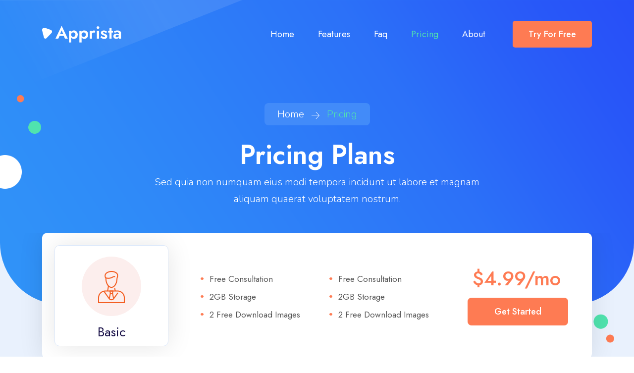

--- FILE ---
content_type: text/html
request_url: https://html.designingmedia.com/apprista/pricing.html
body_size: 25764
content:
<!DOCTYPE html>
<html lang="zxx">
<head>
    <title>Pricing | Apprista</title>
    <!-- /SEO Ultimate -->
    <meta name="viewport" content="width=device-width, initial-scale=1, maximum-scale=1, user-scalable=0">
    <meta charset="utf-8">
    <link rel="apple-touch-icon" sizes="57x57" href="assets/images/favicon/apple-icon-57x57.png">
    <link rel="apple-touch-icon" sizes="60x60" href="assets/images/favicon/apple-icon-60x60.png">
    <link rel="apple-touch-icon" sizes="72x72" href="assets/images/favicon/apple-icon-72x72.png">
    <link rel="apple-touch-icon" sizes="76x76" href="assets/images/favicon/apple-icon-76x76.png">
    <link rel="apple-touch-icon" sizes="114x114" href="assets/images/favicon/apple-icon-114x114.png">
    <link rel="apple-touch-icon" sizes="120x120" href="assets/images/favicon/apple-icon-120x120.png">
    <link rel="apple-touch-icon" sizes="144x144" href="assets/images/favicon/apple-icon-144x144.png">
    <link rel="apple-touch-icon" sizes="152x152" href="assets/images/favicon/apple-icon-152x152.png">
    <link rel="apple-touch-icon" sizes="180x180" href="assets/images/favicon/apple-icon-180x180.png">
    <link rel="icon" type="image/png" sizes="192x192"  href="assets/images/favicon/android-icon-192x192.png">
    <link rel="icon" type="image/png" sizes="32x32" href="assets/images/favicon/favicon-32x32.png">
    <link rel="icon" type="image/png" sizes="96x96" href="assets/images/favicon/favicon-96x96.png">
    <link rel="icon" type="image/png" sizes="16x16" href="assets/images/favicon/favicon-16x16.png">
    <link rel="manifest" href="assets/images/favicon/manifest.json">
    <meta name="msapplication-TileColor" content="#ffffff">
    <meta name="msapplication-TileImage" content="/ms-icon-144x144.png">
    <meta name="theme-color" content="#ffffff">
    <!-- Latest compiled and minified CSS -->
    <link href="assets/bootstrap/bootstrap.min.css" rel="stylesheet">
    <link rel="stylesheet" href="./assets/js/bootstrap.min.js">
    <!-- Font Awesome link -->
    <link rel="stylesheet" href="https://cdnjs.cloudflare.com/ajax/libs/font-awesome/6.1.1/css/all.min.css">
    <!-- StyleSheet link CSS -->
    <link href="assets/css/style.css" rel="stylesheet" type="text/css">
    <link href="assets/css/responsive.css" rel="stylesheet" type="text/css">
    <link rel="stylesheet" href="https://cdnjs.cloudflare.com/ajax/libs/magnific-popup.js/1.1.0/magnific-popup.css">
    <link href="https://unpkg.com/aos@2.3.1/dist/aos.css" rel="stylesheet">
</head>

<body>
<!--Header  -->
<div class="outer_background">
<div class="sub-banner">
    <header>
        <div class="container">
            <nav class="navbar navbar-expand-lg navbar-light">
                <a class="navbar-brand" href="./index.html"><figure class="mb-0"><img src="./assets/images/banner-logo.png" alt="" class="img-fluid"></figure></a>
                <button class="navbar-toggler collapsed" type="button" data-toggle="collapse" data-target="#navbarSupportedContent" aria-controls="navbarSupportedContent" aria-expanded="false" 
                aria-label="Toggle navigation">
                <span class="navbar-toggler-icon"></span>
                <span class="navbar-toggler-icon"></span>
                <span class="navbar-toggler-icon"></span>
                </button>
                <div class="collapse navbar-collapse" id="navbarSupportedContent">
                    <ul class="navbar-nav ml-auto">
                        <li class="nav-item">
                            <a class="nav-link" href="./index.html">Home</a>
                        </li>
                        <li class="nav-item">
                            <a class="nav-link" href="./features.html">Features</a>
                        </li>
                        <li class="nav-item">
                            <a class="nav-link" href="./faq.html">Faq</a>
                        </li>
                        <li class="nav-item active">
                            <a class="nav-link" href="./pricing.html">Pricing</a>
                        </li>
                        <li class="nav-item">
                            <a class="nav-link" href="./about.html">About</a>
                        </li>
                        <li class="nav-item">
                            <a class="nav-link try_free_btn" href="./contact.html">Try For Free</a>
                        </li>
                    </ul>
                </div>
            </nav>
        </div>
    </header>
    <figure class="mb-0 bannersidelayer">
        <img src="./assets/images/banner-sidelayer.png" alt="">
    </figure>
<!-- Sub-Banner -->
<section class="banner-section">
    <div class="container">
        <div class="row">
            <div class="col-lg-12 col-md-12 col-sm-12 col-12">
                <div class="banner_content" data-aos="fade-up">
                    <div class="box">
                        <span class="mb-0">Home</span><figure class="mb-0"><img src="./assets/images/subbanner_arrow.png" alt="" class="img-fluid"></figure><span class="mb-0 box_span">Pricing</span>
                    </div>
                    <h1>Pricing Plans</h1>
                    <p class="mb-0 text-white">Sed quia non numquam eius modi tempora incidunt ut labore et magnam aliquam quaerat voluptatem nostrum.</p>
                </div>
            </div>
        </div>
        <figure class="mb-0 bannersidecircle1" data-aos="fade-left">
            <img src="./assets/images/banner-sidecircle1.png" alt="">
        </figure>
        <figure class="mb-0 bannersidecircle2" data-aos="fade-left">
            <img src="./assets/images/banner-sidecircle2.png" alt="">
        </figure>
    </div>    
</section>
</div>
<!-- Pricing Plan -->
<section class="pricing-section" id="pricing-plan">
    <div class="container">
        <figure class="mb-0 price-circle">
            <img class="img-fluid" src="./assets/images/price-circle.png" alt="">
        </figure>
        <div class="row position-relative">
            <figure class="mb-0 price-sidecircle">
               <img class="img-fluid" src="./assets/images/price-sidecircle.png" alt="">
           </figure>
           <div class="col-lg-12 col-md-12 col-sm-12 col-12">
                <div class="pricing-box">
                    <div class="row">
                        <div class="col-lg-3 col-md-3 col-sm-6 col-12">
                            <div class="pricing_content hover1">
                                <div class="icon-size1">
                                    <figure class="mb-0 price-basicicon">
                                        <img src="./assets/images/price-basicicon.png" alt="" class="img-fluid">
                                    </figure>
                                </div>
                                <h5 class="mb-0">Basic</h5>
                            </div>
                        </div>
                        <div class="col-lg-3 col-md-3 col-sm-6 col-12">
                            <ul class="list-unstyled mb-0 content1">
                                <li class="text-size-18">Free Consultation</li>
                                <li class="text-size-18">2GB Storage</li>
                                <li class="text-size-18">2 Free Download Images</li>
                            </ul>
                        </div>
                        <div class="col-lg-3 col-md-3 col-sm-6 col-12">
                            <ul class="list-unstyled mb-0 content1 content2">
                                <li class="text-size-18">Free Consultation</li>
                                <li class="text-size-18">2GB Storage</li>
                                <li class="text-size-18">2 Free Download Images</li>
                            </ul>
                        </div>
                        <div class="col-lg-3 col-md-3 col-sm-6 col-12">
                            <div>
                                <span class="text1 content3">$4.99/mo</span>
                                <div class="price-button">
                                    <a class="get_started basic" href="./pricing.html">Get Started</a>
                                </div>
                            </div>
                        </div>
                    </div>
                </div>
            </div>
            <div class="col-lg-12 col-md-12 col-sm-12 col-12">
                <div class="pricing-box pricing-box2" data-aos="fade-up">
                    <div class="row">
                        <div class="col-lg-3 col-md-3 col-sm-6 col-12">
                            <div class="pricing_content hover3">
                                <div class="icon-size1 icon-size3">
                                    <figure class="mb-0 price-businessicon">
                                        <img src="./assets/images/price-businessicon.png" alt="" class="img-fluid">
                                    </figure>
                                </div>
                                <h5 class="mb-0">Business</h5>
                            </div>
                        </div>
                        <div class="col-lg-3 col-md-3 col-sm-6 col-12">
                            <ul class="list-unstyled mb-0 content1">
                                <li class="dot3 text-size-18">Free Consultation</li>
                                <li class="dot3 text-size-18">2GB Storage</li>
                                <li class="dot3 text-size-18">2 Free Download Images</li>
                            </ul>
                        </div>
                        <div class="col-lg-3 col-md-3 col-sm-6 col-12">
                            <ul class="list-unstyled mb-0 content1 content2">
                                <li class="dot3 text-size-18">Free Consultation</li>
                                <li class="dot3 text-size-18">2GB Storage</li>
                                <li class="dot3 text-size-18">2 Free Download Images</li>
                            </ul>
                        </div>
                        <div class="col-lg-3 col-md-3 col-sm-6 col-12">
                            <span class="text1 text3 content1 content3">$9.99/mo</span>
                            <div class="price-button">
                                <a class="get_started business" href="./pricing.html">Get Started</a>
                            </div>
                        </div>
                    </div>
                </div>
            </div>
            <div class="col-lg-12 col-md-12 col-sm-12 col-12">
                <div class="pricing-box pricing-box3" data-aos="fade-up">
                    <div class="row">
                        <div class="col-lg-3 col-md-3 col-sm-6 col-12">
                            <div class="pricing_content hover2">
                                <div class="icon-size1 icon-size2">
                                    <figure class="mb-0 price-premiumicon">
                                        <img src="./assets/images/price-premiumicon.png" alt="" class="img-fluid">
                                    </figure>
                                </div>
                                <h5 class="mb-0">Premium</h5>
                            </div>
                        </div>
                        <div class="col-lg-3 col-md-3 col-sm-6 col-12">
                            <ul class="list-unstyled mb-0 content1">
                                <li class="dot2 text-size-18">Free Consultation</li>
                                <li class="dot2 text-size-18">2GB Storage</li>
                                <li class="dot2 text-size-18">2 Free Download Images</li>
                            </ul>
                        </div>
                        <div class="col-lg-3 col-md-3 col-sm-6 col-12">
                            <ul class="list-unstyled mb-0 content1 content2">
                                <li class="dot2 text-size-18">Free Consultation</li>
                                <li class="dot2 text-size-18">2GB Storage</li>
                                <li class="dot2 text-size-18">2 Free Download Images</li>
                            </ul>
                        </div>
                        <div class="col-lg-3 col-md-3 col-sm-6 col-12">
                            <div>
                                <span class="text1 text2 content1 content3 value">$19.99/mo</span>
                                <div class="price-button">
                                    <a class="get_started premium" href="./pricing.html">Get Started</a>
                                </div>
                            </div>
                        </div>
                    </div>
                </div>
            </div>
        </div>
    </div>
</section>
</div>
<!-- FAQ's -->
<section class="accordian-section">
    <div class="container">
        <div class="row">
            <div class="col-lg-12 col-md-12 col-sm-12 col-12">
                <div class="accordian_content">
                    <h4>Ask Something?</h4>
                    <h2>Frequently Asked Questions</h2>
                </div>
            </div>
        </div>
        <div class="row position-relative" data-aos="fade-up">
            <div class="col-lg-1 col-md-1 col-sm-1 d-lg-block d-none"></div>
            <div class="col-lg-10 col-md-12 col-sm-12 col-xs-12">
                <div class="accordian-section-inner position-relative">
                    <div class="accordian-inner">
                        <div id="accordion1">
                            <div class="accordion-card">
                                <div class="card-header" id="headingOne">
                                    <a href="#" class="btn btn-link collapsed" data-toggle="collapse" data-target="#collapseOne" aria-expanded="false" aria-controls="collapseOne">
                                        <h6>Maiores alias conseuatur aut peruerendis?</h6>
                                    </a>
                                </div>
                                <div id="collapseOne" class="collapse" aria-labelledby="headingOne">
                                    <div class="card-body">
                                        <p class="pp text-left mb-0 p-0">Incidunt ut labore et dolore magnam aliquam quaerat voluptatem ut enim ad minima veniam, quis nostrum exercitationem ullam corporis suscipit laboriosam, nisi ut aliquid ex ea commodi consequatur accusantium doloremque laudantium, totam rem aperiam, eaque ipsa quae ab illo inventore veritatis et quasi.</p>
                                    </div>
                                </div>
                            </div>
                            <div class="accordion-card">
                                <div class="card-header" id="headingTwo">
                                    <a href="#" class="btn btn-link collapsed" data-toggle="collapse" data-target="#collapseTwo" aria-expanded="false" aria-controls="collapseTwo">
                                        <h6>Dolor renellendus temporibus autem zuibusdam?</h6>
                                    </a>
                                </div>
                                <div id="collapseTwo" class="collapse" aria-labelledby="headingTwo">
                                    <div class="card-body">
                                        <p class="pp text-left mb-0 p-0">Incidunt ut labore et dolore magnam aliquam quaerat voluptatem ut enim ad minima veniam, quis nostrum exercitationem ullam corporis suscipit laboriosam, nisi ut aliquid ex ea commodi consequatur accusantium doloremque laudantium, totam rem aperiam, eaque ipsa quae ab illo inventore veritatis et quasi.</p>
                                    </div>
                                </div>
                            </div>
                            <div class="accordion-card">
                                <div class="card-header" id="headingThree">
                                    <a href="#" class="btn btn-link collapsed" data-toggle="collapse" data-target="#collapseThree" aria-expanded="false" aria-controls="collapseThree">
                                        <h6>Officia deserunt mollitia animi est laborum?</h6>
                                    </a>
                                </div>
                                <div id="collapseThree" class="collapse" aria-labelledby="headingThree">
                                    <div class="card-body">
                                        <p class="pp text-left mb-0 p-0">Incidunt ut labore et dolore magnam aliquam quaerat voluptatem ut enim ad minima veniam, quis nostrum exercitationem ullam corporis suscipit laboriosam, nisi ut aliquid ex ea commodi consequatur accusantium doloremque laudantium, totam rem aperiam, eaque ipsa quae ab illo inventore veritatis et quasi.</p>
                                    </div>
                                </div>
                            </div>
                            <div class="accordion-card">
                                <div class="card-header" id="headingFour">
                                    <a href="#" class="btn btn-link collapsed" data-toggle="collapse" data-target="#collapseFour" aria-expanded="false" aria-controls="collapseFour">
                                        <h6>Reiciendis voluptatibus maiores alias consequatur?</h6>
                                    </a>
                                </div>
                                <div id="collapseFour" class="collapse" aria-labelledby="headingFour">
                                    <div class="card-body">
                                        <p class="pp text-left mb-0 p-0">Incidunt ut labore et dolore magnam aliquam quaerat voluptatem ut enim ad minima veniam, quis nostrum exercitationem ullam corporis suscipit laboriosam, nisi ut aliquid ex ea commodi consequatur accusantium doloremque laudantium, totam rem aperiam, eaque ipsa quae ab illo inventore veritatis et quasi.</p>                                
                                    </div>
                                </div>
                            </div>
                        </div>
                    </div>
                </div>
            </div>
            <div class="col-lg-1 col-md-1 col-sm-1 d-lg-block d-none"></div>
            <figure class="mb-0 faq_shape">
                <img src="./assets/images/faq_icon.png" alt="" class="img-fluid">
            </figure>
        </div>
    </div>
</section>
<!-- Available -->
<section class="available-section">
    <div class="container">
        <div class="row">
            <div class="col-lg-7 col-md-7 col-sm-12 col-12">
                <div class="available_content">
                    <h2 class="text-white">Apps available For all Devices</h2>
                    <p class="text-white">Lorem ipsum dolor sit amet, consectetur adipiscing elit sed do eiusmod tempor incididunt ut labore et dolore magna aliuaenim minim veniam exercitationem. </p>
                    <div class="available-imagewrapper">
                        <a class="image_apple" href="https://www.apple.com/app-store/">
                            <figure class="mb-0 available-apple">
                                <img class="img-fluid" src="./assets/images/bannerapple-img1.png" alt="">
                            </figure>
                        </a>
                        <a class="image_google" href="https://play.google.com/store/games">
                            <figure class="mb-0 available-google"> 
                                <img class="img-fluid" src="./assets/images/bannergoogle-img2.png" alt="">
                            </figure> 
                        </a>
                    </div>
                </div>
            </div>
            <div class="col-lg-5 col-md-5 col-sm-12 col-12">
                <div class="available_wrapper">
                    <figure class="mb-0 available-phone1">
                        <img class="img-fluid" src="./assets/images/available-phone1.png" alt="">
                    </figure>
                    <figure class="mb-0 available-phone3">
                        <img src="./assets/images/available-phone3.png" alt="">
                    </figure>
                </div>
            </div>
        </div>
        <figure class="mb-0 available-phone2">
            <img class="img-fluid" src="./assets/images/available-phone2.png" alt="">
        </figure>
        <figure class="mb-0 available-sidelayer">
            <img src="./assets/images/available-sidelayer.png" alt="">
        </figure>
    </div>
</section>
<!-- Footer -->
<section class="footer-section">
    <div class="container">
        <div class="middle-portion">
            <div class="row">
                <div class="col-lg-3 col-md-3 col-sm-6 col-12">
                    <div class="icons">
                        <a href="./index.html">
                            <figure class="footer-logo">
                                <img src="./assets/images/footer-logo.png" alt="">
                            </figure>
                        </a>
                        <ul class="list-unstyled mb-0">
                            <li>
                                <a href="#"><i class="fa-brands fa-facebook-f"></i></a> 
                            </li>
                            <li>
                            <a href="#"><i class="fa-brands fa-twitter"></i></a> 
                            </li>
                            <li>
                                <a href="#"><i class="fa-brands fa-linkedin-in"></i></a> 
                            </li>
                            <li>
                            <a href="#"><i class="fa-brands fa-pinterest"></i></a> 
                            </li>
                            <li>
                            <a href=""><i class="fa-brands fa-instagram"></i></a> 
                            </li>
                        </ul>
                    </div>
                </div>
                <div class="col-lg-3 col-md-3 col-sm-6 col-12 d-lg-block d-none">
                    <div class="services">
                        <h3 class="heading">Services</h3>
                        <ul class="list-unstyled mb-0">
                            <li><a href="./index.html#statistics" class=" text text-decoration-none">Statistics</a></li>
                            <li><a href="./index.html#basic-feature" class=" text text-decoration-none">Basic Features</a></li>
                            <li><a href="./features.html#about-app" class=" text text-decoration-none">About App</a></li>
                            <li><a href="./pricing.html" class=" text text-decoration-none">Pricing</a></li>
                        </ul>
                    </div>
                </div>
                <div class="col-lg-3 col-md-4 col-sm-6 col-12 d-sm-block">
                    <div class="links">
                        <h3 class="heading">Quick Links</h3>
                        <ul class="list-unstyled mb-0">
                            <li><a href="./faq.html" class=" text text-decoration-none">FAQs</a></li>
                            <li><a href="./index.html" class=" text text-decoration-none">Home</a></li>
                            <li><a href="./features.html" class=" text text-decoration-none"> Features</a></li>
                            <li><a href="./contact.html" class=" text text-decoration-none">Contact Us</a></li>
                        </ul>
                    </div>
                </div>
                <div class="col-lg-3 col-md-4 col-sm-6 col-12 d-md-block d-none">
                    <div class="aboutus">
                        <h3 class="heading">About Us</h3>
                        <ul class="list-unstyled mb-0">
                            <li><a href="./about.html" class=" text text-decoration-none">About Us</a></li>
                            <li><a href="./about.html#our-team" class=" text text-decoration-none">Our Team</a></li>
                            <li><a href="./pricing.html#pricing-plan" class=" text text-decoration-none">Pricing Plans</a></li>
                            <li><a href="./index.html#get-app" class=" text text-decoration-none">Get the App</a></li>
                        </ul>
                    </div>
                </div>
            </div>
        </div>
        <div class="footer-lower">
            <div class="row">
                <div class="col-lg-6 col-md-6 col-sm-12 col-12">
                    <p class="mb-0 text-size-18">© 2023 apprista. All Rights Reserved</p>
                </div>
                <div class="col-lg-6 col-md-6 col-sm-12 col-12 d-md-block d-none">
                    <p class="mb-0 term text-size-18">Term of Use  |  Privacy Policy</p>
                </div>
            </div>
        </div>
    </div>
</section>
<!-- Latest compiled JavaScript -->
<script src="assets/js/jquery-3.6.0.min.js"> </script>
<script src="assets/js/bootstrap.min.js"> </script>
<script src="assets/js/video_link.js"></script>
<script src="./assets/js/video.js"></script>
<script src="assets/js/counter.js"></script>
<script src="assets/js/custom.js"></script>
<script src="assets/js/animation_links.js"></script>
<script src="assets/js/animation.js"></script>
</body>
</html>

--- FILE ---
content_type: text/css
request_url: https://html.designingmedia.com/apprista/assets/css/style.css
body_size: 40846
content:
/*------------------------------------------------------------------
[Master Stylesheet]

Project:  Apprista
-------------------------------------------------------------------*/
/*------------------------------------------------------------------
[Table of contents]

1. Body
2. Header
3. Banner Section
4. About Us Section
5. Feature Section
6. Offers Section
7. Ease of Search Section
8. Manage Section
9. Statistic Section
10. Pricing Plan Section
11. Questions Section
12. Apps available Section
13. Footer Section
*/

@import url('https://fonts.googleapis.com/css2?family=Jost:wght@300;400;500;600;700&family=Nunito:wght@300;400&display=swap');

:root {
    --e-global-color-primary: #150d45;
    --e-global-color-secondary: #fe7b53;
    --e-global-color-text: #4f4975;
    --e-global-color-accent: #50e3ae;
    --e-global-color-white: #ffffff;
    --e-global-color-bright-blue: #274df8;
    --e-global-color-Moderate-violet: #6639bd;
    --e-global-color-Very-dark-gray: #555555;
    --e-global-color-Light-grayish-red: #fceeed;
    --e-global-color-Light-grayish-blue: #e9f1fd;
    --e-global-color-Light-grayish-cyan:#e2faf7;
    --e-global-color-Very-pale-mostly-white-blue:#f2efff;
    --e-global-color-Very-pale-blue:#e4f6ff;
    --e-global-color-Strong-cyan:#2096bc;
    --e-global-color-Very-pale-mostly-white-magenta:#ffeefd;
    --e-global-color-Very-pale-mostly-white-yellow:#fffae8;
}

body{
    font-family: 'Jost', sans-serif;
}

.h1, h1 {
    font-size: 57px;
    line-height: 65px;
    font-weight: 600;
    color: var(--e-global-color-white);
}
.h2, h2 {
    font-size: 45px;
    line-height: 53px;
    font-weight: 600;
    color: var(--e-global-color-primary);
}
.h3, h3{
    font-size: 30px;
    line-height: 35px;
    font-weight: 500;
    color: var(--e-global-color-primary);
}
.h4, h4 {
    font-size: 28px;
    line-height: 34px;
    font-weight: 500;
    color: var(--e-global-color-secondary);
}
.h5, h5 {
    font-size: 26px;
    line-height: 32px;
    font-weight: 400;
    color: var(--e-global-color-primary);
}
.h6, h6 {
    font-size: 24px;
    line-height: 30px;
    font-weight: 500;
    color: var(--e-global-color-primary);
}
p {
    font-size: 20px;
    line-height: 34px;
    font-weight: 400;
    font-family: 'Nunito', sans-serif;
    color: var(--e-global-color-text);
}
.text-size-18 {
    font-size: 18px;
    line-height: 26px;
    font-weight: 400;
}

/* Home Page Style */

.banner_outer{
    background: url("../images/banner-background.png");
    background-position: center;
    background-repeat: no-repeat;
    background-size: cover;
    border-radius: 0 0 125px 125px;
    position: relative;
}

.navbar-collapse ul{
    align-items: center; 
    display: inherit; 
}
.navbar-nav .nav-item a{
    font-size: 18px;
    line-height: 18px;
    font-weight: 400; 
    color: var(--e-global-color-white) !important;
}
.navbar-nav .nav-item a:hover{
    color: var(--e-global-color-accent) !important;
    background-color: transparent;
}
.navbar-nav .active > a{
    color: var(--e-global-color-accent) !important;
}
.navbar-nav .nav-item .try_free_btn{
    font-weight: 500;
    padding: 18px 32px; 
    text-align: center;
    display: inline-block;
    border-radius: 5px; 
    color: var(--e-global-color-white) !important;
    background-color: var(--e-global-color-secondary);
    transition: all 0.3s ease-in-out;
}
.navbar-nav .active > .try_free_btn{
    background-color: var(--e-global-color-accent);
    color: var(--e-global-color-white) !important;
}
.navbar-nav .nav-item .try_free_btn:hover{
    background-color: var(--e-global-color-accent);
    color: var(--e-global-color-white) !important;
}
.navbar-brand{
    margin-left: 0;
    margin-right: 0;
    padding-top: 0;
    padding-bottom: 0;
}
.navbar{
    position: relative;
    padding: 42px 0;
    z-index: 1;
}
.navbar-nav li{
    margin: 0 16px;
}
.navbar-nav li:first-child{
    margin-left: 0;
}
.navbar-nav li:last-child{
    margin-right: 0;
    padding-right: 0;
    margin-left: 31px;
}
.banner-section{
    position: relative;
    padding: 100px 0 292px;
}
.banner_outer .bannersidelayer{
    position: absolute;
    top: 0;
    left: 0;
}
.banner-section .bannersidecircle1 {
    position: absolute;
    top: 225px;
    left: 45px;
}
.banner-section .bannersidecircle2 {
    position: absolute;
    top: 390px;
    left: 0;
}
.banner-section .banner_content{
    padding-top: 90px;
}
.banner-section .banner_content h1{
    margin-bottom: 28px;
}
.banner-section .banner_content h3{
    margin-bottom: 5px;
}
.banner-section .banner_content p{
    font-weight: 300;
    margin-bottom: 42px;
}
.banner-section .banner_content span{
    font-family: 'Nunito', sans-serif;
    color: var(--e-global-color-white);
    font-size: 18px;
    line-height: 20px;
    font-weight: 300;
    margin-bottom: 20px;
    display: block;
}
.banner-section .banner_content .image_wrapper{
    display: inline-flex;
} 
.banner-section .banner_content .image_apple{
    margin-right: 12px;
}
.banner-section .banner_wrapper2{
    position: relative;
}
.banner-section .banner_wrapper2 .bannerphoneback{
    position: absolute;
    top: -36px;
    right: -79px;
}
.banner-section .banner_wrapper2 .bannerphone2 {
    position: absolute;
    top: 26px;
    left: 44px;
}
.banner-section .banner_wrapper2 .bannerphone-circleicon{
    position: absolute;
    top: -26px;
    right: 149px;
}
.banner-section .banner_wrapper2 .bannerphone-circle{
    position: absolute;
    top: 68px;
    right: 122px;
}
.banner-section .banner_wrapper2 .bannerphone1{
    position: absolute;
    top: -28px;
    right: -181px;
}

.partner-section .partner_box {
    box-shadow: 1px 1px 50px rgb(0 0 0 / 10%);
    border-radius: 10px;
    width: 100%;
    margin-top: -80px;
    padding: 62px 50px 62px 86px;
    background-color: var(--e-global-color-white);
    z-index: 1;
    position: relative;
}
.partner-section .partner_box li{
    display: inline-block;
    margin-right: 36px;
}
.partner-section .partner_box li:first-child{
    margin-left: 0;
}
.partner-section .partner_box li:last-child{
    margin-right: 0;
}
.partner-section .partner_box .partner1{
    filter: grayscale(100%);
}
.partner-section .partner_box .partner1:hover{
    filter: none;
}


.aboutus-section {
    padding: 106px 0 102px;
}
.aboutus-section .aboutus_text{
    padding: 48px 0 0;
}



.basic-feature{
    padding-bottom: 69px;
}
.basic-feature .feature_wrapperleft{
    position: relative;
}
.basic-feature .feature-circle{
    position: absolute;
    left: 2px;
    top: 98px;
}
.basic-feature .featurephoneback{
    position: absolute;
    left: -30px;
    top: 88px;
}
.basic-feature .featurephoneback img{
    width: 574px;
}
.basic-feature .featurephone{
    position: absolute;
    left: 112px;
    top: 4px;
}
.basic-feature .featurephone-over {
    position: absolute;
    right: -30px;
    top: 296px;
}
.basic-feature .feature_wrapperright {
    padding-left: 42px;
}
.basic-feature .feature_content h2{
    margin-bottom: 35px;
}
.basic-feature .feature_lowercontent{
    padding-left: 2px;
}
.basic-feature .feature_lowercontent h6{
    margin-bottom: 5px;
}
.basic-feature .feature-design{
    padding-left: 13px;
}
.basic-feature .feature-box{
    margin-bottom: 47px;
}
.basic-feature .feature-box figure{
    background: var(--e-global-color-Light-grayish-red);
    border-radius: 100px;
    height: 85px;
    width: 85px;
    line-height: 85px;
    text-align: center;
    margin-bottom: 20px;
    display: inline-block;
    transition: all 0.3s ease-in-out;
}
.basic-feature .feature-box figure:hover{
    transform: translateY(-10px);
}
.basic-feature .feature-box .feature-box-2 {
    background: var(--e-global-color-Light-grayish-cyan);
}
.basic-feature .feature-box .feature-box-3 {
    background: var(--e-global-color-Very-pale-mostly-white-blue);
}
.basic-feature .feature-box .feature-box-4 {
    background: var(--e-global-color-Very-pale-blue);
}


.offer-section{
    background-image: url("../images/offer-background.jpg");
    background-position: center;
    background-repeat: no-repeat;
    background-size: cover;
    position: relative;
    padding: 344px 0 115px;
    margin-top: -230px;
}
.offer-section .offer-sidelayer {
        position: absolute;
        top: -62px;
        right: 0;
}
.offer-videosection{
    position: relative;
    z-index: 1;
}
.offer-videosection .image-sidecircle{
    position: absolute;
    right: -54px;
    top: -58px;
}
.offer-videosection .vediosession{
    padding-left: 2px;
}
.offer_content{
    text-align: center;
}
.offer-section .offer_content h2{
    margin-bottom: 16px;
}
.offer-section .offer_content p{
    margin-bottom: 29px;
    padding: 0px 70px;
}
.offer-section .offer_content .offer-imagewrapper{
    display: inline-flex;
} 
.offer-section .offer_content .offer-apple{
    margin-right: 12px;
}


.search-section {
    padding: 180px 0 208px;
}
.search-section .search-icon{
    padding-left: 2px;
    border-radius: 100px;
    height: 85px;
    width: 85px;
    line-height: 85px;
    text-align: center;
    margin-bottom: 27px;
    display: inline-block;
    background: var(--e-global-color-Light-grayish-cyan);
    transition: all 0.3s ease-in-out;
}
.search-section .search-icon:hover{
    transform: translateY(-10px);
}
.search-section .search_content h2 {
    margin-bottom: 17px;
}
.search-section .search_content p{
    margin-bottom: 10px;
    padding-right: 60px;
}
.search-section .search_content .p-text{
    margin-bottom: 28px;
}
.search-section .try_free_btn{
    font-size: 18px;
    line-height: 18px;
    font-weight: 500;
    padding: 19px 34px;
    border-radius: 8px;
    color: var(--e-global-color-white);
    background-color: var(--e-global-color-accent);
    text-decoration: none;
    transition: all 0.3s ease-in-out;
    display: inline-block;
}
.search-section .try_free_btn:hover{
    background-color: var(--e-global-color-secondary);
}
.search_wrapper{
    position: relative;
}
.search_wrapper .search-sidecircle {
    position: absolute;
    left: -14px;
    top: -6px;
}
.search_wrapper .search-phoneback {
    position: absolute;
    right: 0px;
    top: 20px;
}
.search_wrapper .search-phone1 {
    position: absolute;
    right: -136px;
    top: -32px;
}
.search_wrapper .search-phone2 {
    position: absolute;
    left: -42px;
    top: -66px;
}


.manage-section{
    padding: 268px 0 0 0;
}
.manage_content{
    padding-left: 88px;
}
.search-section .manage-icon{
    background: var(--e-global-color-Light-grayish-red);
}
.manage-section .manage_content h2 {
    margin-bottom: 17px;
}
.manage-section .manage_content p{
    margin-bottom: 10px;
}
.manage-section .manage_content .p-text{
    margin-bottom: 28px;
}
.manage-section .try_free_btn{
    background-color: var(--e-global-color-secondary);
}
.manage-section .try_free_btn:hover{
    background-color: var(--e-global-color-accent);
}
.manage_wrapper{
    position: relative;
}
.manage_wrapper .manage-sidecircle {
    position: absolute;
    left: -80px;
    top: -32px;
}
.manage_wrapper .manage-phoneback {
    position: absolute;
    right: -5px;
    top: -10px;
}
.manage_wrapper .manage-phone2 {
    position: absolute;
    right: 52px;
    top: -30px;
}
.manage_wrapper .manage-phone1 {
    position: absolute;
    left: 0px;
    top: -58px;
}

.statistics-section{
    background-image: url("../images/statistics-background.jpg");
    background-position: center;
    background-repeat: no-repeat;
    background-size: cover;
    position: relative;
    padding: 112px 0 109px;
}
.statistics-section .statistics-sidelayer {
    position: absolute;
    top: -66px;
    left: 0;
}
.statistics_content{
    text-align: center;
}
.statistics-section .statistics_content h4{
    margin-bottom: 6px;
}
.statistics-section .statistics_content h2{
    margin-bottom: 16px;
}
.statistics-section .statistics_content p{
    margin-bottom: 43px;
    padding: 0px 45px;
}
.statistics-section .statistics-value .number1{
    border-right: 1px solid #69a0f7;
    text-align: center;
}
.statistics-section .statistics-value .number4{
    border-right: none;
}
.statistics-section .statistics-value .value1{
    color: var(--e-global-color-white);
    font-size: 45px;
    line-height: 36px;
    font-weight: 600;
    margin-bottom: 8px;
    display: inline-block;
}
.statistics-section .statistics-value .plus{
    color: var(--e-global-color-white);
    font-size: 24px;
    line-height: 28px;
    font-weight: 600;
    display: inline-block;
}
.statistics-section .statistics-value .text1{
    font-family: 'Nunito', sans-serif;
    color: var(--e-global-color-white);
    font-size: 22px;
    line-height: 36px;
    font-weight: 400;
    display: block;
}
.price-section{
    background-color: var(--e-global-color-Light-grayish-blue);
    background-position: center;
    background-repeat: no-repeat;
    background-size: cover;
    position: relative;
    padding: 109px 0;
    overflow: hidden;
}
.price-section .price-circle{
    position: absolute;
    top: -290px;
    right: -114px;
}
.price_heading{
    text-align: center;
}
.price-section .price_heading h4{
    margin-bottom: 6px;
}
.price-section .price_heading h2{
    margin-bottom: 38px;
}
.price-section .price-block{
    position: relative;
}
.price-block .price-sidecircle{
    position: absolute;
    right: -60px;
    top: -52px;
}
.price-section .price-block .price_content{
    text-align: center;
    box-shadow: 1px 1px 50px rgb(0 0 0 / 10%);
    border-radius: 10px;
    width: 100%;
    padding: 62px 50px;
    background-color: var(--e-global-color-white);
    border: 1px solid white;
    transition: all 0.3s ease-in-out;
}
.price-section .hover1:hover{
    border: 1px solid var(--e-global-color-secondary);
}
.price-section .hover2:hover{
    border: 1px solid var(--e-global-color-accent);
}
.price-section .hover3:hover{
    border: 1px solid var(--e-global-color-Moderate-violet);
}
.price-section .price_content .icon-size1{
    border-radius: 100px;
    height: 120px;
    width: 120px;
    line-height: 120px;
    text-align: center;
    margin-bottom: 27px;
    display: inline-block;
    background: var(--e-global-color-Light-grayish-red);
    transition: all 0.3s ease-in-out;
}
.price-section .price_content .icon-size1:hover{
    transform: translateY(-10px);
}
.price-section .price_content .icon-size2{
    background: var(--e-global-color-Light-grayish-cyan);
}
.price-section .price_content .icon-size3{
    background: var(--e-global-color-Very-pale-mostly-white-blue);
}
.price-section .price_content .text1{
    font-size: 42px;
    line-height: 64px;
    font-weight: 500;
    color: var(--e-global-color-secondary);
    display: block;
    margin-bottom: 10px;
}
.price-section .price_content .text2{
    color: var(--e-global-color-accent);
}
.price-section .price_content .text3{
    color: var(--e-global-color-Moderate-violet);
}
.price-section .price_content .text-size-18{
    color: var(--e-global-color-Very-dark-gray);
    margin-bottom: 10px;
}
.price-section .price_content .for-space{
    margin-bottom: 30px;
}
.price-section .price_content .get_started{
    font-size: 18px;
    line-height: 18px;
    font-weight: 500;
    padding: 19px 54px;
    border-radius: 8px;
    color: var(--e-global-color-white);
    background-color: var(--e-global-color-secondary);
    text-decoration: none;
    transition: all 0.3s ease-in-out;
    display: inline-block;
}
.price-section .price_content .premium{
    background-color: var(--e-global-color-accent);
}
.price-section .price_content .business{
    background-color: var(--e-global-color-Moderate-violet);
}
.price-section .price_content:hover .get_started{
    background-color: var(--e-global-color-bright-blue);
}
.available-section{
    background-image: url("../images/available-background.jpg");
    background-position: center;
    background-repeat: no-repeat;
    background-size: cover;
    position: relative;
    padding: 102px 0 114px;
    overflow: hidden;
}
.available-section .available_content h2{
    font-size: 57px;
    line-height: 75px;
    font-weight: 600;
    padding-right: 155px;
}
.available-section .available_content p{
    line-height: 35px;
    font-weight: 300;
    padding-right: 20px;
}
.available-section .available_content .available-imagewrapper{
    display: inline-flex;
} 
.available-section .available_content .available-apple{
    margin-right: 12px;
}
.available-section .available_wrapper{
    position: relative;
}
.available-section .available_wrapper .available-phone1 {
    position: absolute;
    left: -136px;
    top: -192px;
}
.available-section .available_wrapper .available-phone3 {
    position: absolute;
    top: 152px;
    left: 158px;
    z-index: 1;
}
.available-section .available-phone2 {
    position: absolute;
    right: 0px;
    top: 36px;
}
.available-section .available-sidelayer {
    position: absolute;
    bottom: -156px;
    right: 286px;
}
.footer-section{
    padding: 113px 0 0px;
}
.footer-section .middle-portion .footer-logo{
    margin-bottom: 38px;
}
.footer-section .middle-portion .icons ul li{
    display: inline-block;
    margin-right: 15px;
}
.footer-section .middle-portion .icons ul li:last-child{
    margin-right: 0;
}
.footer-section .middle-portion .icons ul li a{
    color: var(--e-global-color-text);
}
.footer-section .middle-portion .icons ul li a:hover{
    color: var(--e-global-color-secondary);
    transition: all 0.3s ease-in-out;
}
.footer-section .middle-portion {
    margin-bottom: 45px;
}
.footer-section .heading{
    font-size: 30px;
    line-height: 26px;
    font-weight: 600;
    margin-bottom: 32px;
    color: var(--e-global-color-primary);
}
.footer-section .text{
    font-size: 18px;
    line-height: 36px;
    font-weight: 400;
    font-family: 'Nunito', sans-serif;
    color: var(--e-global-color-text);
}
.footer-section .text:hover{
    color: var(--e-global-color-secondary);
}
.footer-section .footer-lower{
    border-top: 1px solid #dae7fb;
    color: var(--e-global-color-text);
    padding: 40px 0;
}
.footer-section .footer-lower .text-size-18{
    font-size: 18px;
    line-height: 40px;
    font-weight: 400;
}
.footer-section .footer-lower .term{
    text-align: right;
    padding-right: 30px;
}
.footer-section .middle-portion .services{
    padding-left: 20px;
}
.footer-section .middle-portion .links{
    padding-left: 40px;
}
.footer-section .middle-portion .aboutus{
    padding-left: 60px;
}


.accordian-section{
    padding: 110px 0 120px;
}
.accordian_content{
    text-align: center;
}
.accordian_content h4{
    color: var(--e-global-color-secondary);
}
.accordian_content h2{
    margin-bottom: 35px;
}
.accordian-section .accordian-inner .accordion-card h6{
    padding: 11px 0;
    margin-bottom: 0;
}
.accordian-section .accordian-inner .accordion-card .btn-link h6{
    color: var(--e-global-color-bright-blue);
}
.accordian-section .accordion-card{
    box-shadow: 1px 1px 50px rgb(0 0 0 / 10%);
    background: var(--e-global-color-white);
    width: 100%;
    border-radius: 10px;
    margin-bottom: 22px;
    border: 1px solid #dae7fb;
    padding: 0 28px;
}
.accordian-section .accordion-card a.btn.btn-link {
    position: relative;
}
.accordian-section .accordian-inner .accordion-card .btn {
    padding: 10px 0px;
    text-decoration: none;
    text-align: left;
    display: block;
}
.accordian-section .accordian-inner .accordion-card .collapsed h6{
    color: var(--e-global-color-primary);
}
.accordian-section .accordian-inner .card-header {
    padding: 0;
    margin-bottom: 0;
    background: none;
}
.accordian-section .accordian-inner .card-body {
    padding: 25px 0;
}
.accordian-section .accordion-card a.btn.btn-link:focus {
    outline: none;
    box-shadow: none;
}
.accordian-section .accordion-card .btn-link:before {
    content: "\f063";
    position: absolute;
    right: -8px;
    top: 28%;
    font-family: 'FontAwesome';
    display: inline-block;
    vertical-align: middle;
    color: var(--e-global-color-bright-blue);
    font-size: 28px;
    line-height: 28px;
}
.accordian-section .accordion-card .collapsed:before {
    content: "\f061";
    color: var(--e-global-color-primary);
}
.accordian-section .accordian-inner .accordion-card:last-child {
    margin-bottom: 0 !important;
}
.accordian-section .faq_shape{
    position: absolute;
    top: -52px;
    left: 35px;
}

/* About Page Style */

.sub-banner {
    background: url("../images/sub-bannerbackground.png");
    background-position: center;
    background-repeat: no-repeat;
    background-size: cover;
    border-radius: 0 0 125px 125px;
    position: relative;
    z-index: 1;
}
.sub-banner .bannersidelayer{
    position: absolute;
    top: 0;
    left: 0;
}
.sub-banner .banner-section{
    padding: 70px 0 100px;
}
.sub-banner .banner-section .bannersidecircle1 {
    position: absolute;
    top: -46px;
    left: 34px;
}
.sub-banner .banner-section .bannersidecircle2 {
    position: absolute;
    top: 118px;
    left: 0;
}
.sub-banner .banner-section .banner_content {
    padding-top: 0;
    text-align: center;
}
.sub-banner .banner-section .banner_content .box{
    padding: 5px 26px;
    text-align: center;
    background-color: #428bf9;
    color: var(--e-global-color-white);
    display: inline-block;
    transition: all 0.3s ease-in-out;
    border-radius: 8px;
    margin-bottom: 28px;
}
.sub-banner .banner-section .banner_content .box span{
    font-family: 'Nunito', sans-serif;
    font-size: 20px;
    line-height: 35px;
    font-weight: 300;
    display: inline-block;
}
.sub-banner .banner-section .banner_content .box figure{
    display: inline-block;
    margin: 0 15px;
}
.sub-banner .banner-section .banner_content .box .box_span{
    color: var(--e-global-color-accent);
}
.sub-banner .banner-section .banner_content h1 {
    margin-bottom: 8px;
}
.sub-banner .banner-section .banner_content p{
    padding: 0 200px;
}

.about-section{
    background-color: var(--e-global-color-Light-grayish-blue);
    background-position: center;
    background-repeat: no-repeat;
    background-size: cover;
    position: relative;
    padding: 237px 0 117px;
    overflow: hidden;
    margin-top: -120px;
}
.about-section .price-circle{
    position: absolute;
    top: -208px;
    right: -134px;
}
.about-section .price-sidecircle{
    position: absolute;
    right: -62px;
    top: -38px;
}
.about-section .about_content{
    text-align: center;
    box-shadow: 1px 1px 50px rgb(0 0 0 / 10%);
    border-radius: 10px;
    width: 100%;
    padding: 62px 52px 50px;
    background-color: var(--e-global-color-white);
    border: 1px solid white;
    transition: all 0.3s ease-in-out;
}
.about-section .about_content h3 {
    font-size: 32px;
    font-weight: 600;
    margin-bottom: 10px;
}
.about-section .hover1{
    border: 1px solid var(--e-global-color-accent);
}
.about-section .hover2{
    border: 1px solid var(--e-global-color-Moderate-violet);
}
.about-section .about_content .icon-size1{
    border-radius: 100px;
    height: 142px;
    width: 142px;
    line-height: 142px;
    margin-bottom: 29px;
    display: inline-block;
    background: var(--e-global-color-Light-grayish-cyan);
    transition: all 0.3s ease-in-out;
}
.about-section .about_content .icon-size1:hover{
    transform: translateY(-10px);
}
.about-section .about_content .icon-size2{
    background: var(--e-global-color-Very-pale-mostly-white-blue);
}

.count-section{
    padding: 114px 0;
}
.count-section .count_content{
    margin-top: -8px;
}
.count-section .count_content h2{
    margin-bottom: 18px;
}
.count-section .count_content p{
    margin-bottom: 30px;
}
.count-section .count_content .count-imagewrapper{
    display: inline-flex;
} 
.count-section .count_content .offer-apple{
    margin-right: 12px;
}

.count-section .count-rightcontent .number1{
    text-align: center;
    border: 1px solid #dae7fb;
    width: 50%;
    float: left;
    padding: 34px 20px 30px;
}
.count-section .count-rightcontent .number2{
    display: inline-block;
    border-left: none;
}
.count-section .count-rightcontent .number3{
    border-top: none;
    border-right: none;
}
.count-section .count-rightcontent .number4{
    border-top: none;
}
.count-section .count-rightcontent .value1{
    color: var(--e-global-color-accent);
    font-size: 45px;
    line-height: 36px;
    font-weight: 600;
    margin-bottom: 8px;
    display: inline-block;
}
.count-section .count-rightcontent .value2{
    color: var(--e-global-color-secondary);
}
.count-section .count-rightcontent .value3{
    color: var(--e-global-color-Moderate-violet);
}
.count-section .count-rightcontent .value4{
    color: var(--e-global-color-Strong-cyan);
}
.count-section .count-rightcontent .plus1{
    color: var(--e-global-color-accent);
    font-size: 24px;
    line-height: 28px;
    font-weight: 600;
    display: inline-block;
}.count-section .count-rightcontent .plus2{
    color: var(--e-global-color-secondary);
}
.count-section .count-rightcontent .plus3{
    color: var(--e-global-color-Moderate-violet);
}
.count-section .count-rightcontent .plus4{
    color: var(--e-global-color-Strong-cyan);
}
.count-section .count-rightcontent .text1{
    font-family: 'Nunito', sans-serif;
    color: var(--e-global-color-text);
    font-size: 22px;
    line-height: 36px;
    font-weight: 400;
    display: block;
}
.team-section .teams-background{
    background-image: url("../images/team-background.jpg");
    background-position: center;
    background-repeat: no-repeat;
    background-size: cover;
    position: relative;
    padding: 285px 0;
}
.team-section .teams-background figure{
    position: absolute;
    top: -45px;
    right: 0;
}
.team-section .our-teams-wrapper{
    margin-top: -460px;
}
.team-section .our-teams-wrapper .team_content{
    text-align: center;
}
.team-section .our-teams-wrapper .team_content h2{
    margin-bottom: 38px;
}
.team-section .our-teams-wrapper .team-box .lower-part{
    text-align: center;
    padding: 30px;
}
.team-section .our-teams-wrapper .team-box .lower-part h3{
    margin-bottom: 5px;
}
.team-section .our-teams-wrapper .team-box .lower-part p{
    font-size: 17px;
    line-height: 30px;
    font-weight: 400;
}
.team-section .our-teams-wrapper .team-box .lower-part ul li i{
    color: var(--e-global-color-primary);
}
.team-section .our-teams-wrapper .team-box .lower-part ul li i:hover{
    color: var(--e-global-color-secondary);
}
.team-section .our-teams-wrapper .team-box .lower-part ul li{
    display: inline-block;
    margin-right: 15px;
}
.team-section .our-teams-wrapper .team-box .lower-part ul li:last-child{
    margin-right: 0;
}

.review-section{
    padding: 75px 0 115px;
}
.review-section .review_content{
    text-align: center;
}
.review-section .review_content h2 {
    margin-bottom: 72px;
}
.review-section .review_content p{
    margin-bottom: 18px;
}
.review-section .review_content h6{
    line-height: 24px;
    margin-bottom: 4px;
}
.review-section .review_content span{
    font-size: 16px;
    line-height: 22px;
    font-weight: 400;
    font-family: 'Nunito', sans-serif;
    color: var(--e-global-color-text);
    margin-bottom: 6px;
    display: block;
}
.review-section .review_content .content-box ul li i {
    color: #ffd800;
    font-size: 12px;
    line-height: 12px;
}
.review-section .review_content .content-box ul li{
    display: inline-block;
}
.review-section .review_content .content-box ul li:last-child{
    margin-right: 0px;
}
.review-section .review_content .content-box{
    border: 1px solid #dae7fb;
    border-radius: 10px;
    padding: 82px 50px 38px;
    width: 91%;
    margin: 0 auto;
    position: relative;
}
.review-section .review-sidecircle{
    position: absolute;
    top: 68px;
    left: 0;
}
.review-section .review_content .content-box .circle {
    border-radius: 100px;
    height: 97px;
    width: 97px;
    line-height: 97px;
    text-align: center;
    display: inline-block;
    background: var(--e-global-color-secondary);
    position: absolute;
    top: -45px;
    left: 0;
    right: 0;
    margin: 0 auto;
}
#carouselExampleControls .carousel-control-prev{
    left: -75px;
    top: 125px;
    font-size: 24px;
    line-height: 24px;
    color: var(--e-global-color-primary);
    opacity: 1;
}
#carouselExampleControls .carousel-control-next{
    right: -75px;
    top: 125px;
    font-size: 24px;
    line-height: 24px;
    color: var(--e-global-color-primary);
    opacity: 1;
}
/* FAQ Page Style */

.faq-section {
    padding: 233px 0 127px;
    position: relative;
}
.faq-section .price-circle {
    position: absolute;
    top: -170px;
    right: -130px;
}
.faq-section .price-sidecircle {
    position: absolute;
    right: -10px;
    top: 15px;
}

/* Feature Page Style */

.feature-aboutsection {
    padding: 227px 0 97px;
    position: relative;
}
.feature-aboutsection .price-circle {
    position: absolute;
    top: -178px;
    right: -126px;
}
.feature-aboutsection .price-sidecircle {
    position: absolute;
    right: -56px;
    top: -82px;
}
.feature-aboutsection .feature_aboutcontent{
    text-align: center;
    box-shadow: 1px 1px 50px rgb(0 0 0 / 10%);
    border-radius: 10px;
    width: 100%;
    padding: 62px 50px 50px;
    background-color: var(--e-global-color-white);
    border: 1px solid white;
    transition: all 0.3s ease-in-out;
}
.feature_aboutheading h2{
    text-align: center;
    color: var(--e-global-color-primary);
    margin-bottom: 40px;
}
.feature-aboutsection .feature-block .feature_aboutcontent{
    text-align: center;
    box-shadow: 1px 1px 50px rgb(0 0 0 / 10%);
    border-radius: 10px;
    width: 100%;
    padding: 54px 40px 47px;
    background-color: var(--e-global-color-white);
    border: 1px solid white;
    transition: all 0.3s ease-in-out;
}
.feature-aboutsection .feature_aboutcontent .icon-size1{
    border-radius: 100px;
    height: 120px;
    width: 120px;
    line-height: 120px;
    margin-bottom: 16px;
    text-align: center;
    display: inline-block;
    background: var(--e-global-color-Light-grayish-red);
    transition: all 0.3s ease-in-out;
}
.feature-aboutsection .feature_aboutcontent .icon-size1:hover{
    transform: translateY(-10px);
}
.feature-aboutsection .feature_aboutcontent .icon-size2{
    background: var(--e-global-color-Light-grayish-cyan);
}
.feature-aboutsection .feature_aboutcontent .icon-size3{
    background: var(--e-global-color-Very-pale-mostly-white-blue);
}
.feature-aboutsection .feature_aboutcontent .icon-size4{
    background: var(--e-global-color-Very-pale-blue);
}
.feature-aboutsection .feature_aboutcontent .icon-size5{
    background: var(--e-global-color-Very-pale-mostly-white-magenta);
}
.feature-aboutsection .feature_aboutcontent .icon-size6{
    background: var(--e-global-color-Very-pale-mostly-white-yellow);
}

.feature-aboutsection .hover1:hover{
    border: 1px solid var(--e-global-color-secondary);
}
.feature-aboutsection .hover2:hover{
    border: 1px solid var(--e-global-color-accent);
}
.feature-aboutsection .hover3:hover{
    border: 1px solid var(--e-global-color-Moderate-violet);
}
.feature-aboutsection .hover4:hover{
    border: 1px solid var(--e-global-color-accent);
}
.feature-aboutsection .hover5:hover{
    border: 1px solid var(--e-global-color-Moderate-violet);
}
.feature-aboutsection .hover6:hover{
    border: 1px solid var(--e-global-color-secondary);
}
.feature-aboutsection .feature_aboutcontent h5{
    line-height: 53px;
    font-weight: 500;
    margin-bottom: -4px;
}
.feature-aboutsection .feature_aboutcontent .text-size-18{
    display: block;
    transition: all 0.3s ease-in-out;
}
.feature-aboutsection .feature_aboutcontent a:hover{
    color: var(--e-global-color-secondary);
}
.feature-aboutsection .feature-block .box{
    margin-bottom: 20px;
}
.feature-basicfeature {
    padding: 110px 0 148px;
}
.feature-partner {
    margin-top: 0px;
    padding: 0px;
}

/* Pricing Page Style */

.outer_background{
    background-color: var(--e-global-color-Light-grayish-blue);
}
.outer_background .sub-banner {
    background: url(../images/sub-bannerbackground.png);
    background-position: center;
    background-repeat: no-repeat;
    background-size: cover;
    border-radius: 0 0 125px 125px;
    position: relative;
}
.outer_background .sub-banner .banner-section {
    padding: 70px 0 196px;
}
.pricing-section{
    background-position: center;
    background-repeat: no-repeat;
    background-size: cover;
    position: relative;
    padding: 0 0 88px;
    overflow: hidden;
    margin-top: -145px;
    z-index: 1;
}
.pricing-section .price-circle{
    position: absolute;
    top: -244px;
    right: -126px;
}
.pricing-section .price-sidecircle{
    position: absolute;
    right: -58px;
    top: 164px;
}
.pricing-section .pricing-box {
    box-shadow: 1px 1px 50px rgb(0 0 0 / 10%);
    border-radius: 10px;
    width: 100%;
    padding: 24px;
    background-color: var(--e-global-color-white);
    border: 1px solid white;
    transition: all 0.3s ease-in-out;
    margin-bottom: 30px;
}
.pricing-section .pricing-box:hover {
    border: 1px solid var(--e-global-color-secondary);
}
.pricing-section .pricing-box2:hover {
    border: 1px solid var(--e-global-color-Moderate-violet);
}
.pricing-section .pricing-box3:hover {
    border: 1px solid var(--e-global-color-accent);
}
.pricing-section .pricing-box:hover .hover1 {
    border: 1px solid var(--e-global-color-secondary);
}
.pricing-section .pricing-box2:hover .hover3 {
    border: 1px solid var(--e-global-color-Moderate-violet);
}
.pricing-section .pricing-box3:hover .hover2 {
    border: 1px solid var(--e-global-color-accent);
}
.pricing-section .pricing_content {
    box-shadow: 1px 1px 50px rgb(0 0 0 / 10%);
    border-radius: 10px;
    width: 95%;
    padding: 22px 8px 12px;
    text-align: center;
    background-color: var(--e-global-color-white);
    border: 1px solid #dae7fb;
    transition: all 0.3s ease-in-out;
}
.pricing-section .pricing-box li.text-size-18:before {
    content: "\2022";
    color: var(--e-global-color-secondary);
    font-weight: bold;
    display: inline-block;
    margin-left: 0;
    position: absolute;
    top: 0;
    left: -20px;
    font-size: 30px;
    line-height: 30px;
}
.pricing-section .pricing-box li.dot2:before {
    color: var(--e-global-color-accent);
}
.pricing-section .pricing-box li.dot3:before {
    color: var(--e-global-color-Moderate-violet);
}
.pricing-section .pricing_content .icon-size1{
    border-radius: 100px;
    height: 120px;
    width: 120px;
    line-height: 120px;
    text-align: center;
    margin-bottom: 16px;
    display: inline-block;
    background: var(--e-global-color-Light-grayish-red);
}
.pricing-section .pricing_content .icon-size2{
    background: var(--e-global-color-Light-grayish-cyan);
}
.pricing-section .pricing_content .icon-size3{
    background: var(--e-global-color-Very-pale-mostly-white-blue);
}
.pricing-section .pricing-box .content1{
    padding: 55px 0 0 40px;
}
.pricing-section .pricing-box .content2{
    padding: 55px 0 0 28px;
}
.pricing-section .pricing-box .content3{
    padding: 35px 0 0 26px
}
.pricing-section .pricing-box .value{
    padding: 35px 0 0 16px
}
.pricing-section .pricing-box .price-button{
    padding-left: 16px;
}
.pricing-section .pricing-box .text1{
    font-size: 40px;
    line-height: 64px;
    font-weight: 500;
    color: var(--e-global-color-secondary);
    display: block;
    margin-bottom: 7px;
}
.pricing-section .pricing-box .text2{
    color: var(--e-global-color-accent);
}
.pricing-section .pricing-box .text3{
    color: var(--e-global-color-Moderate-violet);
}
.pricing-section .pricing-box .text-size-18{
    font-size: 17px;
    color: var(--e-global-color-Very-dark-gray);
    margin-bottom: 10px;
    position: relative;
}
.pricing-section .pricing-box .get_started{
    font-size: 18px;
    line-height: 18px;
    font-weight: 500;
    padding: 19px 54px;
    border-radius: 8px;
    color: var(--e-global-color-white);
    background-color: var(--e-global-color-secondary);
    text-decoration: none;
    transition: all 0.3s ease-in-out;
    display: inline-block;
}
.pricing-section .pricing-box .get_started:hover{
    background-color: var(--e-global-color-bright-blue);
}
.pricing-section .pricing-box .premium{
    background-color: var(--e-global-color-accent);
}
.pricing-section .pricing-box .business{
    background-color: var(--e-global-color-Moderate-violet);
}

/* Contact Page Style */

.message-section {
    position: relative;
    padding: 236px 0 115px;
}
.message-section .price-sidecircle {
    position: absolute;
    right: -52px;
    top: -2px;
}
.message-section .price-circle {
    position: absolute;
    top: -174px;
    right: -124px;
}
.message-section .manage_wrapper .manage-phoneback {
    position: absolute;
    right: 14px;
    top: 44px;
}
.message-section .manage_wrapper .manage-phone1 {
    position: absolute;
    left: -18px;
    top: 0px;
}
.message-section .manage_wrapper .manage-phone2 {
    position: absolute;
    right: 70px;
    top: 28px;
}
.message-section .manage_content {
    padding-left: 38px;
}
.message-section .message_content h2{
    text-align: center;
    margin-bottom: 26px;
}
.message-section .message_content {
    box-shadow: 1px 1px 50px rgb(0 0 0 / 10%);
    border-radius: 10px;
    width: 100%;
    padding: 48px 35px;
    background-color: var(--e-global-color-white);
    border: 1px solid white;
    transition: all 0.3s ease-in-out;
}
.contact-section {
    padding: 102px 0 94px;
}
.form_style::placeholder{
    color: var(--e-global-color-text);
}
.message-section .message_content input {
    font-family: 'Nunito', sans-serif;
    font-weight: 400;
    font-size: 18px;
    line-height: 34px;
    box-shadow: 1px 1px 50px rgb(0 0 0 / 10%);
    background-color: var(--e-global-color-white);
    color: var(--e-global-color-text);
    border: 1px solid #dae7fb;
    border-radius: 10px;
    padding: 12px 20px;
    margin-bottom: 25px;
    width: 100%;
    overflow: visible;
    outline: none;
}
.message-section .message_content textarea {
    font-family: 'Nunito', sans-serif;
    font-weight: 400;
    font-size: 18px;
    line-height: 34px;
    box-shadow: 1px 1px 50px rgb(0 0 0 / 10%);
    background-color: var(--e-global-color-white);
    color: var(--e-global-color-text);
    border: 1px solid #dae7fb;
    border-radius: 10px;
    padding: 15px 20px;
    width: 100%;
    height: 200px;
    margin-bottom: 18px;
    resize: none;
    outline: none;
    overflow: auto;
}
.message-section .message_content .submit_now {
    font-family: 'Jost', sans-serif;
    font-size: 18px;
    line-height: 18px;
    font-weight: 500;
    padding: 19px 54px;
    border-radius: 8px;
    color: var(--e-global-color-white);
    background-color: var(--e-global-color-secondary);
    text-decoration: none;
    transition: all 0.3s ease-in-out;
    display: block;
    text-align: center;
    outline: none;
    border-style: none;
    width: 100%;
}
.message-section .message_content .submit_now:hover{
    background-color: var(--e-global-color-accent);
}
.contact-section .feature_aboutcontent .text-size-18 {
    color: var(--e-global-color-text);
}

--- FILE ---
content_type: text/css
request_url: https://html.designingmedia.com/apprista/assets/css/responsive.css
body_size: 49446
content:
/* Media Queries  */
@media screen and (max-width: 1440px){
h1 {font-size: 54px; line-height: 62px;}
h2 {font-size: 40px; line-height: 46px;}
h4 {font-size: 26px; line-height: 30px;}
p {line-height: 34px;}
.banner_outer {border-radius: 0 0 50px 50px;}
.banner_outer .bannersidelayer img {width: 489px;}
.banner-section .bannersidecircle1 {top: 10px; left: 27px;}
.banner-section .bannersidecircle1 img{ width: 49px;}
.banner-section .bannersidecircle2 {top: 526px;}
.banner-section .bannersidecircle2 img{ width: 44px;}
.banner-section .banner_content {padding-top: 0px;}
.banner-section .banner_wrapper2 {top: 21px;}
.banner-section .banner_wrapper2 .bannerphone2 {top: -4px; left: -26px;}
.banner-section .banner_wrapper2 .bannerphone2 img {width: 315px;}
.banner-section .banner_wrapper2 .bannerphoneback {top: -57px; right: 40px;}
.banner-section .banner_wrapper2 .bannerphoneback img {width: 552px;}
.banner-section .banner_wrapper2 .bannerphone-circleicon {top: -44px; right: 262px;}
.banner-section .banner_wrapper2 .bannerphone-circleicon img {width: 83px;}
.banner-section .banner_wrapper2 .bannerphone-circle {top: 39px; right: 237px;}
.banner-section .banner_wrapper2 .bannerphone-circle img {width: 36px;}
.banner-section .banner_wrapper2 .bannerphone1 {top: -30px; right: -18px;}
.banner-section .banner_wrapper2 .bannerphone1 img {width: 372px;}
.banner-section .banner_content p {margin-bottom: 25px;}
.basic-feature {padding-bottom: 146px;}
.offer-videosection .image-sidecircle {position: absolute; right: -20px; top: -58px;}
.search_wrapper .search-sidecircle {left: -90px;}
.search_wrapper .search-phoneback {right: 46px;}
.search_wrapper .search-phone1 {right: -36px;}
.search_wrapper .search-phone2 {left: -138px;}
.manage_wrapper .manage-sidecircle {left: -10px;}
.manage_wrapper .manage-phoneback {right: -50px;}
.manage_wrapper .manage-phone2 {right: 2px;}
.manage_wrapper .manage-phone1 {left: 50px;}
.statistics-section .statistics-sidelayer img{width: 650px;}
.price-block .price-sidecircle {right: -22px; top: -54px;}
.price-section .price-circle {top: -370px; right: -320px;}
.available-section .available_wrapper .available-phone1{left: -240px; top: -172px;}
.available-section .available_wrapper .available-phone1 img{width: 415px;}
.available-section .available_wrapper .available-phone3 {top: 210px; left: -76px;}
.available-section .available_wrapper .available-phone3 img{width: 460px;}
.available-section .available-phone2 {top: 172px;}
.available-section .available-phone2 img{width: 370px;} 
/* About */
.sub-banner .bannersidelayer img {width: 489px;}
.sub-banner .banner-section .bannersidecircle1 {top: 54px;}
.sub-banner .banner-section .bannersidecircle2 {top: 175px;}
.about-section .price-circle {top: -284px; right: -346px;}
.about-section .price-sidecircle {right: -24px; top: -46px;}
.team-section .our-teams-wrapper {margin-top: -454px;}
#carouselExampleControls .carousel-control-prev {left: -42px; width: 10%;}
#carouselExampleControls .carousel-control-next{right: -42px; width: 10%;}
/* Contact */
.message-section .manage_wrapper .manage-phoneback {right: -24px;}
.message-section .manage_wrapper .manage-phone1 {left: 14px;}
.message-section .manage_wrapper .manage-phone2 {right: 38px;}
/* Pricing */
.pricing-section .price-sidecircle {right: -30px;}
.pricing-section .price-sidecircle img{width: 42px;}
}

@media screen and (max-width: 1199px){
.navbar-nav li:last-child {margin-left: 22px;}
.navbar {padding: 35px 0;}
.navbar-brand figure img {width: 145px;}
.navbar-nav li {margin: 0px 12px;}
.navbar-nav .nav-item .try_free_btn {padding: 16px 28px;}
h1 {font-size: 44px; line-height: 54px;}    
h2 {font-size: 34px; line-height: 40px;}
h3 {font-size: 28px; line-height: 32px;}
h4 {font-size: 24px; line-height: 28px;}
h5 {font-size: 24px; line-height: 30px;}
h6 {font-size: 20px; line-height: 25px;}
p {font-size: 18px; line-height: 30px;}
.banner_outer .bannersidelayer img {width: 362px;}
.banner-section {padding: 100px 0 270px;}
.banner-section .banner_content {padding-top: 0px;}
.banner-section .banner_content h3 {margin-bottom: 5px;}
.banner-section .banner_content p {margin-bottom: 26px;}
.banner-section .banner_content span {margin-bottom: 16px;}
.banner-section .banner_content .image_apple img{width: 144px;}
.banner-section .banner_content .image_google img{width: 142px;}
.banner-section .bannersidecircle1 {top: -2px;}portant
.banner-section .bannersidecircle1 img {width: 48px;}
.banner-section .bannersidecircle2 { top: 512px;}
.banner-section .bannersidecircle2 img{width: 41px;}
.banner-section .banner_wrapper2 {top: 7px;}
.banner-section .bannerphone2 img {width: 273px;}
.banner-section .banner_wrapper2 .bannerphoneback {top: -42px; right: 42px;}
.banner-section .banner_wrapper2 .bannerphoneback img {width: 470px;}
.banner-section .bannerphone1 {top: -26px ; right: -22px ;}
.banner-section .banner_wrapper2 .bannerphone1 img {width: 330px;}
.banner-section .banner_wrapper2 .bannerphone-circleicon {top: -20px; right: 225px;}
.banner-section .banner_wrapper2 .bannerphone-circleicon img {width: 76px;}
.banner-section .banner_wrapper2 .bannerphone-circle {top: 58px; right: 208px;}
.banner-section .banner_wrapper2 .bannerphone-circle img {width: 32px;}
.banner-section .banner_wrapper2 .bannerphone2 {left: -46px;}
.banner-section .banner_wrapper2 .bannerphone2 img {width: 275px;}
.partner-section .partner_box {padding: 50px 35px;}
.partner-section .partner_box li {margin-right: 15px;}
.aboutus-section {padding: 97px 0 89px;}
.aboutus-section .aboutus_text {padding: 39px 0 0;}
.basic-feature .featurephoneback img {width: 470px;}
.basic-feature .featurephoneback {left: -18px;}
.basic-feature .featurephone {left: 100px; top: 6px;}
.basic-feature .featurephone img{width: 260px;}
.basic-feature .featurephone-over {right: -28px; top: 268px;}
.basic-feature .featurephone-over img{width: 230px;}
.basic-feature .feature-circle {left: 22px; top: 84px;}
.basic-feature .feature-circle img{width: 60px;}
.basic-feature .feature-box figure{height: 75px; width: 75px; line-height: 75px; margin-bottom: 12px;}
.basic-feature .feature_wrapperright {padding: 0px 0 0 7px;}
.basic-feature .feature-box {margin-bottom: 40px;}
.basic-feature .feature-design {padding-left: 0;}
.basic-feature {padding-bottom: 58px;}
.offer-videosection .image-sidecircle {right: -14px; top: -46px;}
.offer-videosection .image-sidecircle img{width: 44px;}
.offer-section .offer_content .offer-apple img{width: 144px;}
.offer-section .offer_content .offer-google img{width: 142px;}
.offer-section {padding: 328px 0 98px;}
.search-section {padding: 124px 0 160px;}
.search_content .search-icon {height: 75px; width: 75px; line-height: 75px; margin-bottom: 12px;}
.search-section .search_content p {padding-right: 42px;}
.search-section .search_content .p-text {margin-bottom: 26px;}
.search-section .try_free_btn {padding: 16px 28px;}
.search-section .search_wrapper .search-sidecircle {left: -56px; top: 26px;}
.search-section .search_wrapper .search-sidecircle img{width: 60px;}
.search-section .search_wrapper .search-phoneback {right: 28px;}
.search-section .search_wrapper .search-phoneback img{width: 480px;}
.search-section .search_wrapper .search-phone1 {right: -20px; top: -6px;}
.search-section .search_wrapper .search-phone1 img{width: 330px;}
.search-section .search_wrapper .search-phone2 {left: -72px; top: -26px;}
.search-section .search_wrapper .search-phone2 img{width: 320px;}
.manage-section {padding: 194px 0 0 0;}
.manage-section .manage_wrapper .manage-sidecircle {left: -6px; top: 44px;}
.manage-section .manage_wrapper .manage-sidecircle img{width: 40px;}
.manage-section .manage_wrapper .manage-phoneback {right: -18px; top: 20px;}
.manage-section .manage_wrapper .manage-phoneback img{width: 470px;}
.manage-section .manage_wrapper .manage-phone2 {right: 38px; top: -6px;}
.manage-section .manage_wrapper .manage-phone2 img{width: 210px;}
.manage-section .manage_wrapper .manage-phone1 {left: 44px; top: -26px;}
.manage-section .manage_wrapper .manage-phone1 img{width: 185px;}
.manage-section .manage_content {padding-left: 43px;}
.search-section .manage-icon{height: 75px; width: 75px; line-height: 75px; margin-bottom: 12px;}
.manage-section .manage-section .manage_content .p-text {margin-bottom: 26px;}
.statistics-section {padding: 100px 0 92px;}
.statistics-section .statistics-value .value1 {font-size: 42px; line-height: 34px;}
.statistics-section .statistics-value .text1 {font-size: 20px; line-height: 34px;}
.statistics-section .statistics-sidelayer img {width: 610px;}
.price-section {padding: 94px 0 102px;}
.price-section .price_heading h2 {margin-bottom: 35px;}
.price-block .price-sidecircle {right: -10px; top: -52px;}
.price-section .price_content .text1 {font-size: 38px; line-height: 50px;}
.price-section .price-block .price_content {padding: 40px;}
.price-section .price_content .icon-size1{height: 100px; width: 100px; line-height: 100px; margin-bottom: 12px;}
.price-section .price_content .get_started {padding: 20px 38px;}
.accordian-section {padding: 97px 0 100px;}
.accordian-section .accordian-inner .card-body {padding: 20px 0;}
.accordian_content h4 {margin-bottom: 6px;}
.accordian_content h2 {margin-bottom: 35px;}
.available-section {padding: 90px 0 100px;}
.available-section .available_content h2 {font-size: 50px; line-height: 65px; padding-right: 150px; margin-bottom: 10px;}
.available-section .available_content p {line-height: 30px; padding-right: 44px; margin-bottom: 20px;}
.available-section .available-sidelayer {display: none;}
.available-section .available_content .available-apple img{width: 144px;}
.available-section .available_content .available-google img{width: 142px;}
.available-section .available_wrapper .available-phone1 {left: -222px; top: -152px;}
.available-section .available_wrapper .available-phone1 img {width: 372px;}
.available-section .available_wrapper .available-phone3 {top: 180px; left: -134px;}
.available-section .available_wrapper .available-phone3 img {width: 432px;}
.available-section .available-phone2 {top: 150px;}
.available-section .available-phone2 img {width: 350px;}
.footer-section {padding: 98px 0 0px;}
.footer-section .heading {font-size: 28px; line-height: 24px; margin-bottom: 28px;}
.footer-section .text {line-height: 32px;}
.footer-section .middle-portion {margin-bottom: 35px;}
.footer-section .middle-portion .services {padding-left: 10px;}
.footer-section .middle-portion .links {padding-left: 30px;}
.footer-section .middle-portion .aboutus {padding-left: 50px;}
.footer-section .footer-lower .text-size-18 {line-height: 36px;}
.footer-section .footer-lower {padding: 30px 0;}
/* About */
.sub-banner {border-radius: 0 0 115px 115px;}
.sub-banner .bannersidelayer img {width: 362px;}
.sub-banner .banner-section .bannersidecircle2 {top: 130px;}
.sub-banner .banner-section {padding: 60px 0 95px;}
.sub-banner .banner-section .banner_content .box span {font-size: 18px; line-height: 28px;}
.sub-banner .banner-section .banner_content .box figure {margin: 0 12px;}
.sub-banner .banner-section .banner_content .box {padding: 5px 20px; margin-bottom: 26px;}
.sub-banner .banner-section .banner_content p {padding: 0px 110px;}
.about-section {padding: 220px 0 100px;}
.about-section .about_content {padding: 45px 30px;}
.count-section .count_content {margin-top: 0;}
.about-section .about_content .icon-size1 {height: 132px; width: 132px; line-height: 132px;}
.about-section .about_content h3 {font-size: 30px;}
.about-section .about_content p {padding: 0px;}
.about-section .price-sidecircle {right: -12px;}
.count-section {padding: 100px 0;}
.count-section .count_content h2 {margin-bottom: 16px;}
.count-section .count_content .offer-apple img {width: 144px;}
.count-section .count_content .offer-google img {width: 142px;}
.count-section .count-rightcontent .value1 {font-size: 42px; line-height: 34px;}
.count-section .count-rightcontent .text1 {font-size: 20px; line-height: 34px;}
.count-section .count-rightcontent .number1 {padding: 30px 18px 28px;}
.team-section .teams-background {padding: 237px 0;}
.team-section .our-teams-wrapper .team_content h2 {margin-bottom: 34px;}
.team-section .our-teams-wrapper .team-box .lower-part {padding: 26px;}
.team-section .our-teams-wrapper .team-box .lower-part p {margin-bottom: 14px;}
.team-section .our-teams-wrapper .team-box .lower-part ul li {margin-right: 13px;}
.team-section .teams-background figure img{width: 460px;}
.team-section .our-teams-wrapper {margin-top: -381px;}
.review-section {padding: 62px 0 100px;}
.review-section .review_content .content-box .circle {height: 90px; width: 90px; line-height: 90px;}
#carouselExampleControls .carousel-control-prev {left: -25px; width: 5%;}
#carouselExampleControls .carousel-control-next {right: -25px; width: 5%;}
/* Feature About */
.feature-aboutsection {padding: 216px 0 82px;}
.feature-aboutsection .feature_aboutcontent .icon-size1 {height: 110px; width: 110px; line-height: 110px;}
.feature-aboutsection .feature_aboutcontent h5 {line-height: 40px; margin-bottom: 2px;}
.feature-aboutsection .feature-block .feature_aboutcontent {padding: 52px 30px 44px;}
.feature-basicfeature {padding: 95px 0 140px;}
/* Contact */
.message-section .manage_content {padding-left: 20px;}
.message-section .message_content {padding: 40px 30px;}
.message-section .message_content input {padding: 10px 18px; margin-bottom: 20px;}
.message-section .message_content textarea {height: 170px;}
.message-section .message_content .submit_now {padding: 18px 40px;}
.message-section .manage_wrapper .manage-phoneback {right: -18px; top: 38px;}
.message-section .manage_wrapper .manage-phoneback img{width: 470px;}
.message-section .manage_wrapper .manage-phone2 {right: 38px; top: 20px;}
.message-section .manage_wrapper .manage-phone2 img{width: 210px;}
.message-section .manage_wrapper .manage-phone1 {left: 44px; top: 2px;}
.message-section .manage_wrapper .manage-phone1 img{width: 185px;}
.contact-section {padding: 96px 0 84px;}
.contact-section .feature-block .feature_aboutcontent .icon-size1 {height: 100px; width: 100px; line-height: 100px;}
.contact-section .feature-block .feature_aboutcontent {padding: 44px 30px;}
/* Pricing */
.outer_background .sub-banner .banner-section {padding: 58px 0 236px;}
.pricing-section {padding: 0 0 83px;}
.pricing-section .price-sidecircle {display: none;}
.pricing-section .pricing-box {padding: 20px; margin-bottom: 20px;}
.pricing-section .pricing_content { width: 100%; padding: 20px 0 10px;}
.pricing-section .pricing_content .icon-size1 {height: 100px; width: 100px; line-height: 100px; margin-bottom: 12px;}
.pricing-section .pricing-box .content1 {padding: 35px 0 0 8px;}
.pricing-section .pricing-box .content2 {padding: 33px 0 0 8px;}
.pricing-section .pricing-box .text1 {font-size: 38px; line-height: 60px; margin-bottom: 5px;}
.pricing-section .pricing-box .content3 {padding: 20px 0 0 18px;}
.pricing-section .pricing-box .get_started {padding: 20px 38px;}
}

@media screen and (max-width: 991px){
.navbar {padding: 25px 0;}
.navbar-nav .nav-item .try_free_btn { padding: 12px 30px !important; font-size: 16px !important; line-height: 16px !important; background-color: transparent; font-weight: 400 !important; display: block; text-align: left; border-radius: 0; color: var(--e-global-color-primary) !important;}
.navbar-nav .nav-item .try_free_btn:hover { color: var(--e-global-color-white) !important; background-color: var(--e-global-color-bright-blue) !important;}
.navbar-nav .active > .try_free_btn {background-color: var(--e-global-color-bright-blue); color: var(--e-global-color-white) !important;}
.navbar-collapse {background: var(--e-global-color-white); position: absolute; right: 0px; width: 30%; top: 60px; z-index: 16; padding: 0;}
.navbar-toggler {margin-left: auto; border: none !important; padding: 0; width: 30px; height: 22px;}
.navbar-light .navbar-toggler-icon { background: var(--e-global-color-white); height: 2px; margin: 7px 0 0 0; width: 100%; float: right;}
.navbar-toggler.collapsed span:nth-child(1) {transform: rotate(0deg);}
.navbar-toggler span.navbar-toggler-icon:first-child {margin-top: 0;}
.navbar-toggler span:nth-child(1) {transform: rotate(45deg); transform-origin: 0% 80%;}
.navbar-toggler span.navbar-toggler-icon {transition: all 0.15s;}
.navbar-toggler.collapsed span:nth-child(2) {opacity: 1;}
.navbar-toggler span:nth-child(2) {opacity: 0;}
.navbar-toggler.collapsed span:nth-child(3) {transform: rotate(0deg);}
.navbar-toggler span:nth-child(3) {transform: rotate(-45deg); transform-origin: 15% 100%;}
.collapse:not(.show) {display: none;}
.navbar-collapse ul{align-items: unset; text-align: unset; margin-left: 0;}
 button:focus { outline: none;}
.navbar-nav .nav-item a {font-size: 16px; line-height: 16px; padding: 12px 30px !important; color: var(--e-global-color-primary) !important;}
.navbar-nav .active > a {color: var(--e-global-color-white) !important; background-color: var(--e-global-color-secondary) !important;}
.navbar-nav .nav-item a:hover{color: var(--e-global-color-white) !important; background-color: var(--e-global-color-secondary) !important;}
.navbar li {margin: 0 !important; padding: 0;}
h1{font-size: 34px; line-height: 42px;}
h2 {font-size: 28px; line-height: 32px;}
h3{font-size: 24px; line-height: 26px;}
h4 {font-size: 20px; line-height: 22px;}
h5 {font-size: 22px; line-height: 28px;}
p{font-size: 16px; line-height: 24px;}
.text-size-18 {font-size: 16px; line-height: 24px;}
.banner-section {padding: 54px 0 240px;}
.banner-section .banner_content h1{margin-bottom: 8px;}
.banner-section .banner_content h3 {margin-bottom: 10px;}
.banner-section .banner_content p{margin-bottom: 20px;}
.banner-section .banner_content span {font-size: 16px; line-height: 18px;}
.banner-section .banner_content .image_apple {margin-right: 5px;}
.banner-section .banner_content .image_apple img{width: 141px;}
.banner-section .banner_content .image_google img{width: 140px;}
.banner-section .bannersidecircle1{display: none;}
.banner-section .bannersidecircle2{top: 404px;}
.banner-section .bannersidecircle2 img{ width: 40px;}
.banner-section .banner_wrapper2 .bannerphone2{top: 34px; left: -40px;} 
.banner-section .banner_wrapper2 .bannerphone2 img{width: 218px;}
.banner-section .banner_wrapper2 .bannerphoneback{top: -16px; right: -18px;}
.banner-section .banner_wrapper2 .bannerphoneback img{width: 400px;}
.banner-section .banner_wrapper2 .bannerphone-circleicon{top: 18px; right: 162px;}
.banner-section .banner_wrapper2 .bannerphone-circleicon img{width: 60px;}
.banner-section .banner_wrapper2 .bannerphone-circle{top: 80px; right: 152px;;}
.banner-section .banner_wrapper2 .bannerphone-circle img{width: 26px;}
.banner-section .banner_wrapper2 .bannerphone1{ top: 16px; right: -34px;}
.banner-section .banner_wrapper2 .bannerphone1 img{width: 265px;}  
.partner-section .partner_box {padding: 34px 16px; margin-top: -50px;}
.partner-section .partner_box li {margin-right: 12px;}
.partner-section .partner1 img{width: 118px;}
.partner-section .partner2 img{width: 118px;}
.aboutus-section {padding: 70px 0 63px;}
.aboutus-section .aboutus_text {padding: 20px 0 0;}
.basic-feature .featurephoneback {left: -28px;}
.basic-feature .featurephoneback img{width: 370px;}
.basic-feature .featurephone {left: 70px; top: 36px;}
.basic-feature .featurephone img{width: 195px;}
.basic-feature .featurephone-over {top: 200px;}
.basic-feature .feature-circle {left: -6px; top: 84px;}
.basic-feature .feature_content h2 {margin-bottom: 28px;}
.basic-feature .feature-box {margin-bottom: 30px;}
.basic-feature .feature-box figure{height: 70px; width: 70px; line-height: 70px; margin-bottom: 10px;}
.basic-feature .feature_lowercontent h6 {margin-bottom: 5px;}
.basic-feature .feature_lowercontent {padding-left: 0;}
.basic-feature .feature-design {padding-left: 0px;}
.basic-feature {padding-bottom: 37px;}
.offer-section {padding: 254px 0 70px; margin-top: -184px;}
.offer-section .offer_content p {padding: 0 30px 0px 30px;}
.offer-section .offer_content .offer-apple img{width: 142px;}
.offer-section .offer_content .offer-google img{width: 140px;}
.search-section {padding: 70px 0 90px;}
.search-section .search_content .search-icon {height: 70px; width: 70px; line-height: 70px; margin-bottom: 10px;}
.search-section .search_content h2 {margin-bottom: 10px;}
.search-section .search_content p {padding-right: 16px;}
.search-section .search_content .p-text {margin-bottom: 20px;}
.search-section .try_free_btn {padding: 14px 24px;}
.search-section .search_wrapper .search-phoneback {right: -28px; top: 32px;}
.search-section .search_wrapper .search-phoneback img{width: 410px;}
.search-section .search_wrapper .search-phone1 {right: -37px; top: 25px;}
.search-section .search_wrapper .search-phone1 img {width: 270px;}
.search-section .search_wrapper .search-phone2 {left: -82px; top: -2px;}
.search-section .search_wrapper .search-phone2 img {width: 270px;}
.manage-section {padding: 117px 0 0 0;}
.manage-section .manage_content {padding-left: 30px;}
.search-section .manage-icon{height: 70px; width: 70px; line-height: 70px; margin-bottom: 10px;}
.manage-section .manage_content h2 {margin-bottom: 10px;}
.manage-section .manage_content .p-text {margin-bottom: 20px;}
.manage-section .manage_wrapper .manage-sidecircle {left: -30px; top: -4px;}
.manage-section .manage_wrapper .manage-sidecircle img {width: 40px;}
.manage-section .manage_wrapper .manage-phoneback {right: -38px; top: 26px;}
.manage-section .manage_wrapper .manage-phoneback img {width: 400px;}
.manage-section .manage_wrapper .manage-phone2 {right: 0px; top: -2px;}
.manage-section .manage_wrapper .manage-phone2 img {width: 190px;}
.manage-section .manage_wrapper .manage-phone1 {left: 0px; top: -12px;}
.manage-section .manage_wrapper .manage-phone1 img {width: 164px;}
.statistics-section {padding: 70px 0;}
.statistics-section .statistics-sidelayer img {width: 535px;}
.statistics-section .statistics_content p {margin-bottom: 35px;}
.statistics-section .statistics-value .value1 {font-size: 38px; line-height: 32px;}
.statistics-section .statistics-value .plus {font-size: 20px; line-height: 22px;}
.statistics-section .statistics-value .text1 {font-size: 18px; line-height: 18px;}
.price-section {padding: 70px 0 74px;}
.price-section .price-circle {top: -442px; right: -376px;}
.price-block .price-sidecircle {top: -34px;}
.price-block .price-sidecircle img{width: 40px;}
.price-section .price_heading h2 {margin-bottom: 30px;}
.price-section .price-block .price_content {padding: 30px 10px;}
.price-section .price_content .icon-size1 {height: 90px; width: 90px; line-height: 90px;}
.price-section .price_content .text1 {font-size: 30px; line-height: 36px;}
.price-section .price_content .for-space {margin-bottom: 20px;}
.price-section .price_content .get_started {font-size: 16px; line-height: 16px;padding: 18px 30px;}
.accordian-section {padding: 70px 0;}
.accordian_content h2 {margin-bottom: 30px;}
.accordian-section .faq_shape {top: -40px; left: -4px;}
.accordian-section .faq_shape img{width: 40px;}
.accordian-section .accordian-inner .accordion-card h6 {line-height: 40px;}
.accordian-section .accordion-card .btn-link:before {font-size: 26px; line-height: 26px; right: 0; top: 32%;}
.accordian-section .accordian-inner .accordion-card .btn {padding: 0px;}
.available-section {padding: 64px 0 70px;}
.available-section .available_content h2 {font-size: 44px; line-height: 54px; padding-right: 60px; margin-bottom: 6px;}
.available-section .available_content p {line-height: 28px; padding-right: 32px; margin-bottom: 18px;}
.available-section .available_content .available-apple img {width: 141px;}
.available-section .available_wrapper .available-phone1 {left: -172px; top: -114px;}
.available-section .available_wrapper .available-phone1 img {width: 320px;}
.available-section .available_wrapper .available-phone3 {top: 186px; left: -120px;}
.available-section .available_wrapper .available-phone3 img {width: 352px;}
.available-section .available-phone2 {top: 142px;}
.available-section .available-phone2 img {width: 280px;}
.footer-section {padding: 68px 0 0px;}
.footer-section .middle-portion .footer-logo {margin-bottom: 32px;}
.footer-section .middle-portion .footer-logo img{width: 130px;}
.footer-section .middle-portion .icons ul li {margin-right: 12px;}
.footer-section .heading {font-size: 26px; line-height: 22px; margin-bottom: 24px;}
.footer-section .text {font-size: 16px; line-height: 30px;}
.footer-section .middle-portion .links {padding-left: 60px;}
.footer-section .middle-portion .aboutus {padding-left: 70px;}
.footer-section .middle-portion {margin-bottom: 30px;}
.footer-section .footer-lower {padding: 20px 0;}
.footer-section .footer-lower .text-size-18 {font-size: 16px; line-height: 18px;}
/* About */
.sub-banner {border-radius: 0 0 100px 100px;}
.sub-banner .banner-section {padding: 46px 0 67px;}
.sub-banner .banner-section .bannersidecircle1 {top: 16px; display: block;}
.sub-banner .banner-section .bannersidecircle2 {top: 78px;}
.sub-banner .banner-section .banner_content .box {padding: 3px 15px; margin-bottom: 22px;}
.sub-banner .banner-section .banner_content .box span {font-size: 16px; line-height: 24px;}
.sub-banner .banner-section .banner_content .box figure {margin: 0 9px;}
.sub-banner .banner-section .banner_content p {padding: 0px 60px;}
.about-section {padding: 190px 0 70px;}
.about-section .price-circle {top: -352px; right: -370px;}
.about-section .price-sidecircle {right: -12px; top: -38px;}
.about-section .price-sidecircle img {width: 40px;}
.about-section .about_content .icon-size1 {height: 122px; width: 122px; line-height: 122px; margin-bottom: 24px;}
.about-section .about_content h3 {font-size: 28px;}
.about-section .about_content {padding: 35px 15px;}
.count-section {padding: 70px 0;}
.count-section .count_content .offer-apple img {width: 142px;}
.count-section .count_content .offer-google img {width: 140px;}
.count-section .count-rightcontent .value1 {font-size: 38px; line-height: 32px;}
.count-section .count-rightcontent .plus1 {font-size: 20px; line-height: 22px;}
.count-section .count-rightcontent .text1 {font-size: 18px; line-height: 18px;}
.count-section .count-rightcontent .number1 {padding: 28px 16px 26px;}
.team-section .teams-background {padding: 175px 0;}
.team-section .our-teams-wrapper {margin-top: -284px;}
.team-section .teams-background figure img {width: 385px;}
.team-section .our-teams-wrapper .team_content h2 {margin-bottom: 30px;}
.team-section .our-teams-wrapper .team-box .lower-part {padding: 20px;}
.team-section .our-teams-wrapper .team-box .lower-part p {font-size: 16px; line-height: 20px; margin-bottom: 12px;}
.team-section .our-teams-wrapper .team-box .lower-part ul li {margin-right: 11px;}
.review-section {padding: 40px 0 70px;}
.review-section .review_content .content-box .circle{height: 85px; width: 85px; line-height: 85px;}
.review-section .review_content .content-box .circle .review-circlecoma img {width: 40px;}
.review-section .review-sidecircle {top: 66px; left: 8px;}
.review-section .review-sidecircle img{width: 40px;}
.review-section .review_content .content-box {padding: 70px 28px 25px;}
.review-section .review_content h2 {margin-bottom: 64px;}
/* FAQ */
.faq-section {padding: 186px 0 70px;}
/* Feature About */
.feature-aboutsection {padding: 188px 0 50px;}
.feature_aboutheading h2{margin-bottom: 30px;}
.feature-aboutsection .feature_aboutcontent .icon-size1 {height: 100px; width: 100px; line-height: 100px;}
.feature-aboutsection .feature_aboutcontent h5 {font-size: 20px; line-height: 30px;}
.feature-aboutsection .feature-block .feature_aboutcontent {padding: 50px 0 42px;}
.feature-basicfeature {padding: 70px 0 85px;}
/* Contact */
.message-section .message_content {padding: 40px 24px;}
.message-section .message_content h2 {margin-bottom: 20px;}
.message-section .manage_content {padding-left: 30px;}
.message-section .message_content {padding: 35px 20px;}
.message-section .message_content input {font-size: 16px; line-height: 22px; padding: 10px; margin-bottom: 15px;}
.message-section .message_content textarea {font-size: 16px; line-height: 22px; height: 130px; padding: 15px 10px; margin-bottom: 10px;}
.message-section .message_content .submit_now {font-size: 16px; line-height: 16px; padding: 15px 50px;}
.message-section .manage_wrapper .manage-phoneback {right: -44px; top: 40px;}
.message-section .manage_wrapper .manage-phoneback img {width: 400px;}
.message-section .manage_wrapper .manage-phone2 {right: 0px; top: 32px;}
.message-section .manage_wrapper .manage-phone2 img {width: 190px;}
.message-section .manage_wrapper .manage-phone1 {left: 0px; top: 20px;}
.message-section .manage_wrapper .manage-phone1 img {width: 164px;}
.contact-section {padding: 66px 0 54px;}
.contact-section .feature-block .feature_aboutcontent {padding: 40px 0;}
.contact-section .feature-block .feature_aboutcontent .icon-size1 {height: 90px; width: 90px; line-height: 90px;}
/* Pricing */
.outer_background .sub-banner .banner-section {padding: 46px 0 178px;}
.pricing-section {padding: 0 0 53px; margin-top: -113px;}
.pricing-section .pricing-box {padding: 15px; margin-bottom: 15px;}
.pricing-section .pricing_content .icon-size1 {height: 90px; width: 90px; line-height: 90px;}
.pricing-section .pricing_content {padding: 10px 0;}
.pricing-section .pricing-box .text-size-18 {font-size: 16px; margin-bottom: 8px;}
.pricing-section .pricing-box .content1 {padding: 30px 0 0 15px;}
.pricing-section .pricing-box .content3 {padding: 18px 0 0;}
.pricing-section .pricing-box .text1 {font-size: 30px; line-height: 45px;}
.pricing-section .pricing-box .get_started {font-size: 16px; line-height: 16px; padding: 10px 22px;}
}

@media screen and (max-width: 767px){
.navbar-collapse {width: 40%; top: 55px;}
.navbar {padding: 20px 0;}
.navbar-brand figure img {width: 140px;}
h1{font-size: 30px; line-height: 38px;}
h2 {font-size: 26px; line-height: 30px;}
h3{font-size: 22px; line-height: 26px;}
h6 {font-size: 18px; line-height: 22px;}
.banner-section {padding: 34px 0 85px;}
.banner-section .banner_content { padding-top: 0px; text-align: center; margin-bottom: 50px;}
.banner-section .banner_content h1{margin-bottom: 19px; padding: 0 15px;}
.banner-section .banner_content p{margin-bottom: 18px;}
.banner-section .banner_content span{margin-bottom: 15px;}
.banner-section .banner_content .image_google img {width: 120px;}
.banner-section .banner_content .image_apple img {width: 120px;}
.banner-section .bannersidecircle2{top: 276px;}
.banner-section .bannersidecircle2 img{width: 32px;}
.banner-section .banner_wrapper2 {position: relative; text-align: center;}
.banner-section .banner_wrapper2 .bannerphone2{top: 20px; left: 56px;} 
.banner-section .banner_wrapper2 .bannerphoneback{top: -32px; right: 8px; position: relative;}
.banner-section .banner_wrapper2 .bannerphone-circleicon{top: -18px; right: 230px;}
.banner-section .banner_wrapper2 .bannerphone-circleicon img{width: 73px;}
.banner-section .banner_wrapper2 .bannerphone-circle{top: 63px; right: 212px;}
.banner-section .banner_wrapper2 .bannerphone-circle img {width: 30px;}
.banner-section .banner_wrapper2 .bannerphone1{right: 32px;}
.partner-section {text-align: center;}
.partner-section .partner_box {padding: 20px 25px;}
.partner-section .partner_box li {margin-right: 30px; margin-bottom: 25px;}
.aboutus-section {padding: 60px 0 14px; text-align: center;}
.aboutus-section .aboutus_content h2 {margin-bottom: 16px !important;}
.aboutus-section .aboutus_text { padding: 0;}
.basic-feature .feature_wrapperleft{text-align: center; margin-bottom: 130px;}
.basic-feature .featurephoneback {left: 0; position: relative;}
.basic-feature .featurephone {left: 163px;}
.basic-feature .featurephone-over {right: 32px;}
.basic-feature .feature-circle {left: 80px; top: 80px;}
.basic-feature .feature_wrapperright{text-align: center;}
.basic-feature .feature-box figure{height: 70px; width: 70px; line-height: 70px; margin-bottom: 10px;}
.basic-feature .feature_lowercontent h6 {margin-bottom: 2px;}
.basic-feature .feature-design {padding-left: 0px;}
.basic-feature {padding-bottom: 28px;}
.offer-section {padding: 184px 0 58px; margin-top: -122px;}
.offer-section .offer_content p {padding: 0;}
.offer-section .offer_content .offer-google img{width: 120px;}
.offer-section .offer_content .offer-apple img{width: 120px;}
.offer-section .offer-sidelayer {display: none;}
.search-section {padding: 60px 0 100px;}
.search-section .search_content{text-align: center;}
.search-section .search_content p {padding-right: 0px;}
.search-section .search_wrapper{text-align: center;}
.search-section .search_wrapper .search-sidecircle {left: 10px; top: 85px;}
.search-section .search_wrapper .search-phoneback {right: 50px; top: 60px;}
.search-section .search_wrapper .search-phone1 {right: 29px; top: 44px;}
.search-section .search_wrapper .search-phone1 img {width: 280px;}
.search-section .search_wrapper .search-phone2 {left: 18px; top: 30px;}
.search-section .search_content .search-icon{padding-left: 0;}
.manage-section {padding: 490px 0 0 0;}
.manage-section .manage_wrapper{text-align: center; position: relative;}
.manage-section .manage_wrapper .manage-sidecircle {left: 36px; top: 70px;}
.manage-section .manage_wrapper .manage-phoneback {right: 0; top: 40px; position: relative; text-align: center;}
.manage-section .manage_wrapper .manage-phone2 {right: 80px; top: 36px;}
.manage-section .manage_wrapper .manage-phone1 {left: 100px; top: 26px;}
.manage-section .manage_content{text-align: center; padding-left: 0px; margin-bottom: 30px;}
.search-section .manage-icon {padding-left: 0;}
.statistics-section {padding: 60px 0 35px;}
.statistics-section .statistics-sidelayer img {width: 440px;}
.statistics-section .statistics_content h4 {margin-bottom: 8px;}
.statistics-section .statistics_content h2 {margin-bottom: 16px;}
.statistics-section .statistics_content p {padding: 0;}
.statistics-section .statistics-value .number2{border-right: none;}
.statistics-section .statistics-value .number1 {text-align: center; border: 1px solid #69a0f7; margin-bottom: 30px; padding: 20px;}
.statistics-section .statistics-value .number4{border-right: 1px solid #69a0f7;}
.statistics-section .statistics-value .value1 {font-size: 34px; line-height: 30px;}
.statistics-section .statistics-value .text1 {font-size: 16px; line-height: 16px;}
.price-section {padding: 58px 0 60px;}
.price-block .price-sidecircle {top: -36px;}
.price-section .price-block .price_content2 {margin-bottom: 0;}
.accordian-section {padding: 60px 0;}
.available-section {padding: 58px 0 235px;}
.accordian-section .accordion-card .btn-link:before {font-size: 20px; line-height: 20px; top: 36%;}
.accordian-section .accordion-card {margin-bottom: 16px; padding: 0 18px;}
.accordian-section .accordian-inner .accordion-card h6 {line-height: 30px;}
.accordian-section .accordian-inner .card-body {padding: 18px 0;}
.available-section .available_content{text-align: center; margin-bottom: 100px;}
.available-section .available_content h2 {font-size: 38px; line-height: 44px; padding: 0; margin-bottom: 10px;}
.available-section .available_content p {line-height: 26px; padding: 0; margin-bottom: 24px;}
.available-section .available_content .available-google img {width: 120px;}
.available-section .available_content .available-apple img {width: 120px;}
.available-section .available_wrapper{text-align: center;}
.available-section .available_wrapper .available-phone1 {left: 0px; top: -60px;}
.available-section .available_wrapper .available-phone3 {top: 175px; left: 0; position: relative;}
.available-section .available-phone2 { top: 380px;}
.footer-section {padding: 60px 0 0px;}
.footer-section .middle-portion {margin-bottom: 20px;}
.footer-section .middle-portion .services li:last-child{margin-bottom: 30px;}
.footer-section .footer-lower .text-size-18 {text-align: center;}
.footer-section .heading {font-size: 24px; line-height: 20px; margin-bottom: 15px;}
.footer-section .middle-portion .links {padding-left: 0;}
.footer-section .footer-lower {padding: 15px 0;}
/* About */
.sub-banner .banner-section {padding: 40px 0 10px;}
.sub-banner .banner-section .bannersidecircle1 {top: 12px; left: 40px;}
.sub-banner .banner-section .bannersidecircle1 img{width: 40px;}
.sub-banner .banner-section .bannersidecircle2 {top: 66px;}
.sub-banner .banner-section .banner_content .box {padding: 3px 10px; margin-bottom: 18px;}
.sub-banner .banner-section .banner_content h1 {padding: 0px;}
.sub-banner .banner-section .banner_content p {padding: 0px;}
.sub-banner .banner-section .banner_content .box figure img{width: 12px;}
.about-section {padding: 180px 0 60px;}
.about-section .about_content { padding: 30px 10px;margin-bottom: 30px;}
.about-section .about_content1 {margin-bottom: 0px;}
.about-section .about_content .icon-size1 {height: 112px; width: 112px; line-height: 112px; margin-bottom: 20px;}
.about-section .about_content h3 {font-size: 26px;}
.count-section {padding: 65px 0 60px;}
.count-section .count_content {text-align: center; margin-bottom: 40px;}
.count-section .count_content .offer-apple img {width: 120px;}
.count-section .count_content .offer-google img {width: 120px;}
.count-section .count-rightcontent .value1 {font-size: 34px; line-height: 30px;}
.count-section .count-rightcontent .text1 {font-size: 16px; line-height: 16px;}
.count-section .count-rightcontent .number1 {padding: 26px 14px 24px;}
.team-section .teams-background {padding: 172px 0;}
.team-section .our-teams-wrapper .team_content h2 {margin-bottom: 26px;}
.team-section .our-teams-wrapper .team-box{text-align: center;}
.team-section .our-teams-wrapper .team-box .upper-part img{width: 100%;}
.team-section .our-teams-wrapper .team-box .lower-part {padding: 16px 0;}
.review-section {padding: 35px 0 60px;}
.review-section .review_content .content-box .circle {height: 80px; width: 80px; line-height: 80px;}
.review-section .review_content h2 {margin-bottom: 56px;}
.review-section .review_content .content-box {padding: 60px 9px 15px;}
.review-section .review-sidecircle {top: 50px; left: 8px;}
.review-section .review_content h6 {line-height: 20px; font-size: 16px; margin-bottom: 0px;}
.review-section .review_content p {margin-bottom: 14px;}
.review-section .review_content span {font-size: 14px; line-height: 18px; margin-bottom: 4px;}
#carouselExampleControls .carousel-control-prev {top: 70px;}
#carouselExampleControls .carousel-control-next {top: 70px;}
/* FAQ */
.faq-section .accordian_content h2 {margin-bottom: 25px;}
/* Feature About */
.feature-aboutsection {padding: 182px 0 40px;}
.feature_aboutheading h2 {margin-bottom: 25px;}
.feature-aboutsection .feature-block .feature_aboutcontent {padding: 35px 40px;}
.feature-aboutsection .feature_aboutcontent .icon-size1 {height: 94px; width: 94px; line-height: 94px;}
.feature-basicfeature {padding: 28px 0 78px;}
/* Contact */
.message-section {padding: 154px 0 60px;}
.message-section .message_content input {padding: 8px; margin-bottom: 12px;}
.message-section .message_content textarea {height: 120px; padding: 15px 8px; margin-bottom: 8px;}
.message-section .price-sidecircle {right: 22px; top: 18px;}
.message-section .manage_wrapper{text-align: center; position: relative; margin-bottom: 80px;}
.message-section .manage_wrapper .manage-sidecircle {left: 36px; top: 70px;}
.message-section .manage_wrapper .manage-phoneback {right: 0; top: 54px; position: relative; text-align: center;}
.message-section .manage_wrapper .manage-phone2 {right: 80px; top: 36px;}
.message-section .manage_wrapper .manage-phone1 {left: 100px; top: 26px;}
.message-section .manage_content{padding-left: 0px;}
.message-section .message_content {padding: 30px 20px;}
.contact-section {padding: 56px 0 44px;}
.contact-section .feature-block .feature_aboutcontent {padding: 30px 20px;}
/* Pricing */
.pricing-section {padding: 0 0 40px;}
.pricing-section .price-circle {display: none;}
.pricing-section .pricing-box {padding: 20px; margin-bottom: 20px;}
.pricing-section .pricing-box .content1 {padding: 30px 0 0 30px;}
.outer_background .sub-banner .banner-section {padding: 40px 0 120px;}
.pricing-section .pricing-box .content3 {padding: 18px 0 0 12px;}
.pricing-section .pricing-box .text1 {font-size: 28px; line-height: 42px;}
}

@media screen and (max-width: 575px){
.navbar-collapse { width: 55%; top: 52px;}
.navbar-brand figure img {width: 130px;}
.navbar { padding: 16px 0;}
p{font-size: 14px; line-height: 22px;}
.banner-section {padding: 38px 0 133px;}
.banner-section .banner_content h1{margin-bottom: 10px; padding: 0;}
.banner-section .banner_content p{margin-bottom: 20px;}
.banner-section .banner_content span {font-size: 14px; line-height: 16px;}
.banner-section .bannersidecircle2{top: 325px;}
.banner-section .bannersidecircle2 img {width: 26px;}
.banner_outer .bannersidelayer img {width: 286px;}
.banner-section .banner_content {margin-bottom: 60px;}
.banner-section .banner_wrapper2 .bannerphone2{top: 20px; left: -4px;} 
.banner-section .banner_wrapper2 .bannerphone2 img{ width: 185px;}
.banner-section .banner_wrapper2 .bannerphoneback{top: -34px; right: 6px;}
.banner-section .banner_wrapper2 .bannerphoneback img{width: 318px;}
.banner-section .banner_wrapper2 .bannerphone-circleicon{ top: 2px; right: 158px;}
.banner-section .banner_wrapper2 .bannerphone-circleicon img{width: 48px;}
.banner-section .banner_wrapper2 .bannerphone-circle{top: 52px; right: 150px;}
.banner-section .banner_wrapper2 .bannerphone-circle img {width: 22px;}
.banner-section .banner_wrapper2 .bannerphone1{top: -6px; right: -8px;}
.banner-section .banner_wrapper2 .bannerphone1 img{width: 222px;}  
.partner-section .partner_box {margin-top: -100px;}
.partner-section .partner_box {padding: 20px;}
.partner-section .partner_box li {margin-right: 23px; margin-bottom: 18px;}
.aboutus-section {padding: 62px 0 106px;}
.aboutus_text p {line-height: 20px;}
.basic-feature .feature_wrapperright {padding: 0;}
.basic-feature .feature_wrapperleft {text-align: center; margin-bottom: 16px;}
.basic-feature .featurephoneback {left: 3px; top: -36px;}
.basic-feature .featurephoneback img {width: 328px;}
.basic-feature .featurephone {left: 93px; top: -53px;}
.basic-feature .featurephone img {width: 164px;}
.basic-feature .feature-circle {left: 24px; top: -34px;}
.basic-feature .feature-circle img {width: 54px;}
.basic-feature .featurephone-over {right: -8px; top: 96px;}
.basic-feature .featurephone-over img {width: 190px;}
.basic-feature {padding-bottom: 26px;}
.offer-section {padding: 144px 0 60px; margin-top: -80px;}
.offer-videosection .image-sidecircle {display: none;}
.search-section .search_wrapper .search-sidecircle {left: 10px; top: 76px;}
.search-section .search_wrapper .search-sidecircle img {width: 50px;}
.search-section .search_wrapper .search-phoneback {right: -8px; top: 70px;}
.search-section .search_wrapper .search-phoneback img {width: 346px;}
.search-section .search_wrapper .search-phone1 {right: -14px; top: 50px;}
.search-section .search_wrapper .search-phone1 img {width: 250px;}
.search-section .search_wrapper .search-phone2 {left: -10px; top: 32px;}
.search-section .search_wrapper .search-phone2 img {width: 250px;}
.search-section .try_free_btn {font-size: 16px; line-height: 16px;}
.manage-section {padding: 440px 0 0 0;}
.manage-section .manage_wrapper .manage-sidecircle {left: 0; top: 40px;}
.manage-section .manage_wrapper .manage-phoneback {right: 10px;}
.manage-section .manage_wrapper .manage-phoneback img {width: 350px;}
.manage-section .manage_wrapper .manage-phone2 {right: 18px;}
.manage-section .manage_wrapper .manage-phone2 img {width: 157px;}
.manage-section .manage_wrapper .manage-phone1 {left: 40px;}
.manage-section .manage_wrapper .manage-phone1 img {width: 136px;}
.statistics-section .statistics-sidelayer img {width: 350px;}
.statistics-section .statistics-value .value1 {font-size: 30px; line-height: 28px;}
.price-section {padding: 62px 0 64px;}
.price-block .price-sidecircle {top: -80px; right: 10px;}
.accordian-section {padding: 60px 0 62px;}
.accordian-section .accordion-card .btn-link:before {right: -10px;}
.accordian-section .faq_shape {top: -84px; left: 8px;}
.accordian-section .accordian-inner .accordion-card h6 {line-height: 26px;}
.accordian-section .accordion-card {padding: 0 30px 0 10px;}
.accordian-section .accordian-inner .card-body {padding: 15px 0;}
.available-section {padding: 56px 0 402px;}
.available-section .available_content h2 {font-size: 32px; line-height: 36px; padding: 0; margin-bottom: 10px;}
.available-section .available_content p {line-height: 24px; padding: 0; margin-bottom: 24px;}
.available-section .available_wrapper .available-phone1 {left: 0px; top: 115px;}
.available-section .available_wrapper .available-phone3 {display: none;}
.available-section .available-phone2 {top: 346px;}
.footer-section .middle-portion .footer-logo {margin-bottom: 20px;}
.footer-section .footer-lower .text-size-18 {font-size: 14px; line-height: 16px;}
.footer-section .middle-portion .icons {margin-bottom: 30px; text-align: center;}
.footer-section .middle-portion .links {padding-left: 0; text-align: center;}
/* About */
.sub-banner {border-radius: 0 0 70px 70px;}
.sub-banner .banner-section {padding: 40px 0 55px;}
.sub-banner .banner-section .banner_content {margin-bottom: 0px;}
.sub-banner .bannersidelayer img {width: 286px;}
.sub-banner .banner-section .bannersidecircle1 {display: none;}
.sub-banner .banner-section .banner_content .box span {font-size: 14px; line-height: 22px;}
.sub-banner .banner-section .banner_content .box {margin-bottom: 14px;}
.sub-banner .banner-section .banner_content h1 {margin-bottom: 6px;}
.about-section {padding: 182px 0 60px;}
.about-section .about_content .icon-size1 {height: 102px; width: 102px; line-height: 102px; margin-bottom: 16px;}
.about-section .about_content h3 {font-size: 24px;}
.about-section .about_content {margin-bottom: 20px;}
.about-section .price-sidecircle {right: 0;  top: -58px;}
.count-section .count_content {margin-bottom: 35px;}
.count-section .count-rightcontent .value1 {font-size: 30px; line-height: 28px;}
.review-section .review_content .content-box {padding: 50px 9px 15px;}
.review-section .review_content h2 {margin-bottom: 50px;}
.review-section .review_content .content-box .circle {height: 75px; width: 75px; line-height: 75px;}
.review-section .review_content .content-box .circle .review-circlecoma img {width: 36px;}
.review-section .review-sidecircle {top: 36px;}
.review-section .review_content span {margin-bottom: 0;}
#carouselExampleControls .carousel-control-prev {left: -10px; font-size: 18px; line-height: 18px;}
#carouselExampleControls .carousel-control-next {right: -10px; font-size: 18px; line-height: 18px;}
/* FAQ */
.faq-section .accordian_content h2 {margin-bottom: 20px;}
.faq-section .accordion-card .btn-link:before {top: 36%; right: -10px; font-size: 18px; line-height: 18px;}
.faq-section .accordion-card {padding: 0 18px;}
.faq-section .accordian-inner .accordion-card h6 {line-height: 24px; font-size: 16px;}
/* Feature About */
.feature-aboutsection {padding: 178px 0 48px;}
.feature_aboutheading h2 {margin-bottom: 20px;}
.feature-aboutsection .feature-block .feature_aboutcontent {padding: 30px 15px;}
.feature-basicfeature {padding: 114px 0 129px;}
/* Contact */
.message-section {padding: 208px 0 62px;}
.message-section .message_content input {font-size: 14px; line-height: 20px;}
.message-section .message_content textarea {height: 110px; font-size: 14px; line-height: 20px;}
.message-section .manage_wrapper .manage-phoneback {right: 10px; top: -18px;}
.message-section .manage_wrapper .manage-phoneback img {width: 350px;}
.message-section .manage_wrapper .manage-phone2 {right: 18px; top: -18px;}
.message-section .manage_wrapper .manage-phone2 img {width: 157px;}
.message-section .manage_wrapper .manage-phone1 {left: 40px; top: -28px;}
.message-section .manage_wrapper .manage-phone1 img {width: 136px;}
.message-section .manage_wrapper {margin-bottom: 30px;}
.contact-section {padding: 56px 0 44px;}
.message-section .message_content .submit_now {padding: 12px 50px;}
/* Pricing */
.outer_background .sub-banner .banner-section {padding: 46px 0 166px;}
.pricing-section .pricing-box {padding: 20px;}
.pricing-section .pricing-box .content1 {padding: 20px 0 0 20px;}
.pricing-section .pricing-box .content3 {padding: 0; text-align: center;}
.pricing-section .pricing-box .price-button {text-align: center; padding-left: 0;}
.pricing-section .pricing-box .get_started {padding: 12px 28px;}
.pricing-section .pricing-box .text1 {font-size: 26px; line-height: 32px; margin-bottom: 10px;}
}

--- FILE ---
content_type: text/javascript
request_url: https://html.designingmedia.com/apprista/assets/js/custom.js
body_size: 682
content:

// TABS JS

function makeTabActive() {

    var url = window.location.href;

    var indexof = url.indexOf("#");

    if (indexof > 0) {

        var activeTab = url.substring(indexof + 1);

        if (typeof activeTab != 'undefined' && activeTab != '' && activeTab != '#') {

            // to dispaly give tab content

            jQuery(".tab-pane").removeClass("active in show");

            jQuery("#" + activeTab).addClass("active in show")

            // to make active given tab

            jQuery(".nav-tabs li a").removeClass("active");

            jQuery(".nav-tabs li a[href='#" + activeTab + "']").addClass("active");
        }
    }
}